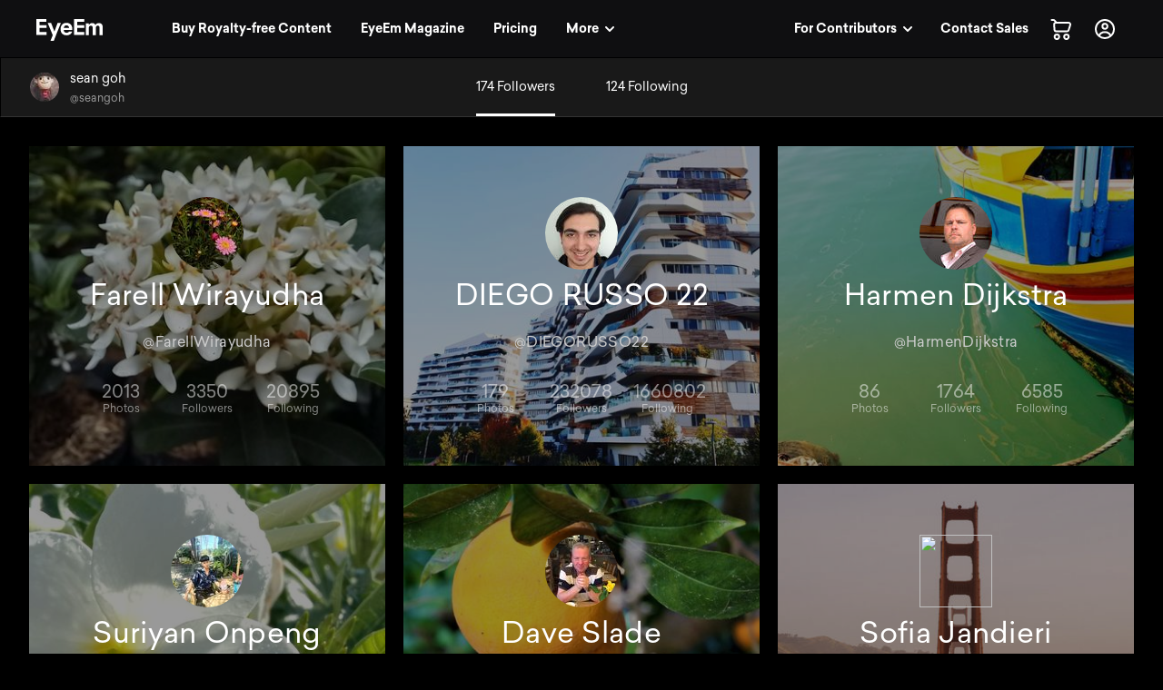

--- FILE ---
content_type: text/html; charset=utf-8
request_url: https://www.eyeem.com/u/seangoh/followers
body_size: 16921
content:
<!doctype html>
    <html lang="en">
      <head>
        <title data-rh="true">Followers of seangoh | EyeEm Photographer</title>
        <meta charset="utf-8">
        <meta http-equiv="Content-Type" content="text/html; charset=UTF-8">
        <meta http-equiv="X-UA-Compatible" content="IE=Edge"/>
        <meta name="viewport" content="width=device-width, initial-scale=1.0, maximum-scale=1.0, user-scalable=no" />
        <meta name="google" value="notranslate" />
        <link rel="icon" href="/favicon.ico" />
        <meta data-rh="true" name="twitter:title" content="EyeEm"/><meta data-rh="true" property="al:android:package" content="com.baseapp.eyeem"/><meta data-rh="true" property="al:android:app_name" content="EyeEm"/><meta data-rh="true" property="al:ios:app_store_id" content="445638931"/><meta data-rh="true" property="al:ios:app_name" content="EyeEm"/><meta data-rh="true" property="og:site_name" content="EyeEm"/><meta data-rh="true" property="og:url" content="https://www.eyeem.com/u/seangoh/followers"/><meta data-rh="true" property="og:ttl" content="2419200"/><meta data-rh="true" property="fb:app_id" content="138146182878222"/><meta data-rh="true" property="twitter:site" content="@eyeem"/><meta data-rh="true" property="twitter:app:name:iphone" content="EyeEm"/><meta data-rh="true" property="twitter:app:id:iphone" content="445638931"/><meta data-rh="true" property="twitter:app:name:ipad" content="EyeEm"/><meta data-rh="true" property="twitter:app:id:ipad" content="445638931"/><meta data-rh="true" property="twitter:app:name:googleplay" content="EyeEm"/><meta data-rh="true" property="twitter:app:id:googleplay" content="com.baseapp.eyeem"/><meta data-rh="true" property="msapplication-TileColor" content="#111111"/><meta data-rh="true" property="msapplication-TileImage" content="/node-static/img/appBanner/android@2x.png"/><meta data-rh="true" name="google-site-verification" content="mNC3Covva-oRPz5lcPsuoGPDZEFqdNrHq4X5qPo3Jio"/><meta data-rh="true" property="og:title" content="Followers of seangoh | EyeEm Photographer"/><meta data-rh="true" property="twitter:title" content="Followers of seangoh | EyeEm Photographer"/><meta data-rh="true" name="description" content="Discover the followers of seangoh on EyeEm."/><meta data-rh="true" name="robots" content="noindex, follow"/><meta data-rh="true" property="og:description" content="Discover the followers of seangoh on EyeEm."/><meta data-rh="true" property="og:image" content="https://cdn.eyeem.com/thumb/85ada25ca309c0c320f0866dd308c826f1db7e2b-1445866899/sq/200"/><meta data-rh="true" property="twitter:image" content="https://cdn.eyeem.com/thumb/85ada25ca309c0c320f0866dd308c826f1db7e2b-1445866899/sq/200"/><meta data-rh="true" property="og:type" content="profile"/><meta data-rh="true" property="twitter:card" content="gallery"/><meta data-rh="true" property="og:title" content="sean goh"/><meta data-rh="true" property="profile:first_name" content="sean goh"/><meta data-rh="true" property="profile:username" content="seangoh"/><meta data-rh="true" property="eyeemapp:Photos" content="149"/><meta data-rh="true" property="eyeemapp:Followers" content="174"/><meta data-rh="true" property="eyeemapp:Friends" content="124"/><meta data-rh="true" property="twitter:app:url:iphone" content="eyeem://open/u/seangoh"/><meta data-rh="true" property="twitter:app:url:ipad" content="eyeem://open/u/seangoh"/><meta data-rh="true" property="twitter:app:url:googleplay" content="https://www.eyeem.com/u/seangoh"/><meta data-rh="true" property="al:android:url" content="eyeem://open/u/seangoh"/><meta data-rh="true" property="al:ios:url" content="eyeem://open/u/seangoh"/><link data-rh="true" rel="preload" href="/node-static/fonts/sailec/SailecBold.woff" as="font" type="font/woff" crossOrigin=""/><link data-rh="true" rel="preload" href="/node-static/fonts/sailec/SailecRegular.woff" as="font" type="font/woff" crossOrigin=""/><link data-rh="true" rel="canonical" href="https://www.eyeem.com/u/seangoh/followers"/>
        <link rel="stylesheet" type="text/css" href="/node-static/css/client.79f6b3de8115e0d2e6e6.css" />

  
          <link type="text/css" href="/node-static/css/adyen.css" rel="preload" as="style" />

          <link rel="stylesheet" type="text/css" href="/node-static/css/adyen.css" />

        
  
        <style data-styled="ejZfYb gLJyZp bqIrWs dfOpYy eDCunu" data-styled-version="4.4.1">
/* sc-component-id: sc-global-915803901 */
@font-face{font-family:'Sailec Regular';src:url('/node-static/fonts/sailec/SailecRegular.eot?#iefix');src:url('/node-static/fonts/sailec/SailecRegular.eot?#iefix') format('eot'),url('/node-static/fonts/sailec/SailecRegular.woff') format('woff'),url('/node-static/fonts/sailec/SailecRegular.ttf') format('truetype'),url('/node-static/fonts/sailec/SailecRegular.svg#48d599a6-92b5-4d43-a4ac-8959f6971853') format('svg');} @font-face{font-family:'Sailec Bold';src:url('/node-static/fonts/sailec/SailecBold.eot?#iefix');src:url('/node-static/fonts/sailec/SailecBold.eot?#iefix') format('eot'),url('/node-static/fonts/sailec/SailecBold.woff') format('woff'),url('/node-static/fonts/sailec/SailecBold.ttf') format('truetype'),url('/node-static/fonts/sailec/SailecBold.svg#25e09910-ffc3-4fc4-b0d1-db9a95dface8') format('svg');} @font-face{font-family:'Sailec Light';src:url('/node-static/fonts/sailec/sailec-light.eot?#iefix');src:url('/node-static/fonts/sailec/sailec-light.eot?#iefix') format('eot'),url('/node-static/fonts/sailec/sailec-light.woff') format('woff'),url('/node-static/fonts/sailec/sailec-light.ttf') format('truetype'),url('/node-static/fonts/sailec/sailec-light.svg#48d599a6-92b5-4d43-a4ac-8959f6971853') format('svg');} html{line-height:1.15;-webkit-text-size-adjust:100%;} body{margin:0;} h1{font-size:2em;margin:0.67em 0;} hr{box-sizing:content-box;height:0;overflow:visible;} pre{font-family:monospace,monospace;font-size:1em;} a{background-color:transparent;} abbr[title]{border-bottom:none;-webkit-text-decoration:underline;text-decoration:underline;-webkit-text-decoration:underline dotted;text-decoration:underline dotted;} b,strong{font-weight:bolder;} code,kbd,samp{font-family:monospace,monospace;font-size:1em;} small{font-size:80%;} sub,sup{font-size:75%;line-height:0;position:relative;vertical-align:baseline;} sub{bottom:-0.25em;} sup{top:-0.5em;} img{border-style:none;} button,input,optgroup,select,textarea{font-family:inherit;font-size:100%;line-height:1.15;margin:0;} button,input{overflow:visible;} button,select{text-transform:none;} button,[type="button"],[type="reset"],[type="submit"]{-webkit-appearance:button;} button::-moz-focus-inner,[type="button"]::-moz-focus-inner,[type="reset"]::-moz-focus-inner,[type="submit"]::-moz-focus-inner{border-style:none;padding:0;} button:-moz-focusring,[type="button"]:-moz-focusring,[type="reset"]:-moz-focusring,[type="submit"]:-moz-focusring{outline:1px dotted ButtonText;} fieldset{padding:0.35em 0.75em 0.625em;} legend{box-sizing:border-box;color:inherit;display:table;max-width:100%;padding:0;white-space:normal;} progress{vertical-align:baseline;} textarea{overflow:auto;} [type="checkbox"],[type="radio"]{box-sizing:border-box;padding:0;} [type="number"]::-webkit-inner-spin-button,[type="number"]::-webkit-outer-spin-button{height:auto;} [type="search"]{-webkit-appearance:textfield;outline-offset:-2px;} [type="search"]::-webkit-search-decoration{-webkit-appearance:none;} ::-webkit-file-upload-button{-webkit-appearance:button;font:inherit;} details{display:block;} summary{display:list-item;} template{display:none;} [hidden]{display:none;} body{font-family:'Sailec Regular',sans-serif;} *,*:before,*:after{box-sizing:border-box;-webkit-text-decoration:none;text-decoration:none;} *:focus{outline:none;} *{-webkit-tap-highlight-color:transparent;} html{-ms-overflow-style:-ms-autohiding-scrollbar;} body{min-width:320px;-webkit-overflow-scrolling:touch;} html:not([data-wf-domain]) body,#stage nav{-webkit-font-smoothing:antialiased;-moz-osx-font-smoothing:grayscale;} img:-moz-loading{visibility:hidden;} input:-webkit-autofill{-webkit-box-shadow:none;} ul{margin:0;padding:0;list-style-type:none;} .transition_dropdown-enter{-webkit-animation:jKmAUp 0.5s;animation:jKmAUp 0.5s;-webkit-animation-fill-mode:both;animation-fill-mode:both;} .transition_dropdown-exit{opacity:1;-webkit-transition:opacity 0.1s ease,-webkit-transform 0.15s ease;-webkit-transition:opacity 0.1s ease,transform 0.15s ease;transition:opacity 0.1s ease,transform 0.15s ease;-webkit-transform:translateY(0);-ms-transform:translateY(0);transform:translateY(0);} .transition_dropdown-exit.transition_dropdown-exit-active{opacity:0;-webkit-transform:translateY(-44px);-ms-transform:translateY(-44px);transform:translateY(-44px);} .transition_slideUp-enter{opacity:0;-webkit-transform:translateY(100%);-ms-transform:translateY(100%);transform:translateY(100%);} .transition_slideUp-enter.transition_slideUp-enter-active{opacity:1;-webkit-transform:translateY(0%);-ms-transform:translateY(0%);transform:translateY(0%);-webkit-transition:-webkit-transform 200ms ease-in-out,opacity 200ms ease-in-out;-webkit-transition:transform 200ms ease-in-out,opacity 200ms ease-in-out;transition:transform 200ms ease-in-out,opacity 200ms ease-in-out;} .transition_slideUp-exit{opacity:1;-webkit-transform:translateY(0%);-ms-transform:translateY(0%);transform:translateY(0%);} .transition_slideUp-exit.transition_slideUp-exit-active{-webkit-transition:-webkit-transform 200ms ease-in-out,opacity 200ms ease-in-out;-webkit-transition:transform 200ms ease-in-out,opacity 200ms ease-in-out;transition:transform 200ms ease-in-out,opacity 200ms ease-in-out;-webkit-transform:translateY(100%);-ms-transform:translateY(100%);transform:translateY(100%);opacity:0;} #nav-stage{height:0;} #nav-stage nav{position:fixed;top:0;right:0;} @media (min-width:853px){body.closure-banner-shown #nav-stage{height:calc(65px + 56px);}body.closure-banner-shown #nav-stage nav{top:65px;}body.closure-banner-shown .closure-banner{position:fixed;z-index:1001;margin-bottom:0;}} @media (max-width:852px){body.closure-banner-shown #nav-stage{height:auto;}body.closure-banner-shown #nav-stage nav{position:relative;top:0;}body.closure-banner-shown .closure-banner{position:relative;z-index:12;}}
/* sc-component-id: sc-cSHVUG */
.ejZfYb{-webkit-flex:1 1 auto;-ms-flex:1 1 auto;flex:1 1 auto;width:calc( 100% - 64px );}
/* sc-component-id: sc-eHgmQL */
.dfOpYy{pointer-events:auto;fill:#ffffff;}
/* sc-component-id: sc-fBuWsC */
.bqIrWs{display:-webkit-box;display:-webkit-flex;display:-ms-flexbox;display:flex;margin-top:2px;}
/* sc-component-id: sc-dVhcbM */
.gLJyZp{position:-webkit-sticky;position:sticky;display:-webkit-box;display:-webkit-flex;display:-ms-flexbox;display:flex;-webkit-box-pack:justify;-webkit-justify-content:space-between;-ms-flex-pack:justify;justify-content:space-between;top:0;z-index:11;margin-bottom:0;height:64px;background-color:#111111;display:-webkit-box;display:-webkit-flex;display:-ms-flexbox;display:flex;height:64px;-webkit-box-pack:justify;-webkit-justify-content:space-between;-ms-flex-pack:justify;justify-content:space-between;left:0;margin-bottom:0;position:-webkit-sticky;position:sticky;top:0;-webkit-transition:background-color 0.2s ease-in,left 0.2s ease-in;transition:background-color 0.2s ease-in,left 0.2s ease-in;z-index:11;} @media (min-width:641px){.gLJyZp{left:0;position:fixed;top:0;right:0;}}</style><style data-styled="jKmAUp" data-styled-version="4.4.1">
/* sc-component-id: sc-keyframes-jKmAUp */
@-webkit-keyframes jKmAUp{0%{opacity:0;-webkit-transform:translateY(-45px);-ms-transform:translateY(-45px);transform:translateY(-45px);}25%{opacity:1;-webkit-transform:translateY(3px);-ms-transform:translateY(3px);transform:translateY(3px);}80%{-webkit-transform:translateY(0);-ms-transform:translateY(0);transform:translateY(0);}} @keyframes jKmAUp{0%{opacity:0;-webkit-transform:translateY(-45px);-ms-transform:translateY(-45px);transform:translateY(-45px);}25%{opacity:1;-webkit-transform:translateY(3px);-ms-transform:translateY(3px);transform:translateY(3px);}80%{-webkit-transform:translateY(0);-ms-transform:translateY(0);transform:translateY(0);}}</style>
        
        <script type="text/javascript">
          window.dataLayer = [];
        </script>
      </head>

       <body class="u u-seangoh seangoh-followers">
        <noscript><iframe src="//www.googletagmanager.com/ns.html?id=GTM-KD7F4V" height="0" width="0" style="display:none;visibility:hidden"></iframe></noscript>
    <script>(function(w,d,s,l,i){w[l]=w[l]||[];w[l].push({'gtm.start':
    new Date().getTime(),event:'gtm.js'});var f=d.getElementsByTagName(s)[0],
    j=d.createElement(s),dl=l!='dataLayer'?'&l='+l:'';j.async=true;j.src=
    '//www.googletagmanager.com/gtm.js?id='+i+dl;f.parentNode.insertBefore(j,f);
    })(window,document,'script','dataLayer','GTM-KD7F4V');</script><noscript><iframe src="//www.googletagmanager.com/ns.html?id=GTM-K8F7SRP9" height="0" width="0" style="display:none;visibility:hidden"></iframe></noscript>
    <script>(function(w,d,s,l,i){w[l]=w[l]||[];w[l].push({'gtm.start':
    new Date().getTime(),event:'gtm.js'});var f=d.getElementsByTagName(s)[0],
    j=d.createElement(s),dl=l!='dataLayer'?'&l='+l:'';j.async=true;j.src=
    '//www.googletagmanager.com/gtm.js?id='+i+dl;f.parentNode.insertBefore(j,f);
    })(window,document,'script','dataLayer','GTM-K8F7SRP9');</script>
        <div id="stage">
<style data-styled="ejZfYb gLJyZp bqIrWs dfOpYy eDCunu" data-styled-version="4.4.1" data-styled-streamed="true">
/* sc-component-id: sc-global-915803901 */
@font-face{font-family:'Sailec Regular';src:url('/node-static/fonts/sailec/SailecRegular.eot?#iefix');src:url('/node-static/fonts/sailec/SailecRegular.eot?#iefix') format('eot'),url('/node-static/fonts/sailec/SailecRegular.woff') format('woff'),url('/node-static/fonts/sailec/SailecRegular.ttf') format('truetype'),url('/node-static/fonts/sailec/SailecRegular.svg#48d599a6-92b5-4d43-a4ac-8959f6971853') format('svg');} @font-face{font-family:'Sailec Bold';src:url('/node-static/fonts/sailec/SailecBold.eot?#iefix');src:url('/node-static/fonts/sailec/SailecBold.eot?#iefix') format('eot'),url('/node-static/fonts/sailec/SailecBold.woff') format('woff'),url('/node-static/fonts/sailec/SailecBold.ttf') format('truetype'),url('/node-static/fonts/sailec/SailecBold.svg#25e09910-ffc3-4fc4-b0d1-db9a95dface8') format('svg');} @font-face{font-family:'Sailec Light';src:url('/node-static/fonts/sailec/sailec-light.eot?#iefix');src:url('/node-static/fonts/sailec/sailec-light.eot?#iefix') format('eot'),url('/node-static/fonts/sailec/sailec-light.woff') format('woff'),url('/node-static/fonts/sailec/sailec-light.ttf') format('truetype'),url('/node-static/fonts/sailec/sailec-light.svg#48d599a6-92b5-4d43-a4ac-8959f6971853') format('svg');} html{line-height:1.15;-webkit-text-size-adjust:100%;} body{margin:0;} h1{font-size:2em;margin:0.67em 0;} hr{box-sizing:content-box;height:0;overflow:visible;} pre{font-family:monospace,monospace;font-size:1em;} a{background-color:transparent;} abbr[title]{border-bottom:none;-webkit-text-decoration:underline;text-decoration:underline;-webkit-text-decoration:underline dotted;text-decoration:underline dotted;} b,strong{font-weight:bolder;} code,kbd,samp{font-family:monospace,monospace;font-size:1em;} small{font-size:80%;} sub,sup{font-size:75%;line-height:0;position:relative;vertical-align:baseline;} sub{bottom:-0.25em;} sup{top:-0.5em;} img{border-style:none;} button,input,optgroup,select,textarea{font-family:inherit;font-size:100%;line-height:1.15;margin:0;} button,input{overflow:visible;} button,select{text-transform:none;} button,[type="button"],[type="reset"],[type="submit"]{-webkit-appearance:button;} button::-moz-focus-inner,[type="button"]::-moz-focus-inner,[type="reset"]::-moz-focus-inner,[type="submit"]::-moz-focus-inner{border-style:none;padding:0;} button:-moz-focusring,[type="button"]:-moz-focusring,[type="reset"]:-moz-focusring,[type="submit"]:-moz-focusring{outline:1px dotted ButtonText;} fieldset{padding:0.35em 0.75em 0.625em;} legend{box-sizing:border-box;color:inherit;display:table;max-width:100%;padding:0;white-space:normal;} progress{vertical-align:baseline;} textarea{overflow:auto;} [type="checkbox"],[type="radio"]{box-sizing:border-box;padding:0;} [type="number"]::-webkit-inner-spin-button,[type="number"]::-webkit-outer-spin-button{height:auto;} [type="search"]{-webkit-appearance:textfield;outline-offset:-2px;} [type="search"]::-webkit-search-decoration{-webkit-appearance:none;} ::-webkit-file-upload-button{-webkit-appearance:button;font:inherit;} details{display:block;} summary{display:list-item;} template{display:none;} [hidden]{display:none;} body{font-family:'Sailec Regular',sans-serif;} *,*:before,*:after{box-sizing:border-box;-webkit-text-decoration:none;text-decoration:none;} *:focus{outline:none;} *{-webkit-tap-highlight-color:transparent;} html{-ms-overflow-style:-ms-autohiding-scrollbar;} body{min-width:320px;-webkit-overflow-scrolling:touch;} html:not([data-wf-domain]) body,#stage nav{-webkit-font-smoothing:antialiased;-moz-osx-font-smoothing:grayscale;} img:-moz-loading{visibility:hidden;} input:-webkit-autofill{-webkit-box-shadow:none;} ul{margin:0;padding:0;list-style-type:none;} .transition_dropdown-enter{-webkit-animation:jKmAUp 0.5s;animation:jKmAUp 0.5s;-webkit-animation-fill-mode:both;animation-fill-mode:both;} .transition_dropdown-exit{opacity:1;-webkit-transition:opacity 0.1s ease,-webkit-transform 0.15s ease;-webkit-transition:opacity 0.1s ease,transform 0.15s ease;transition:opacity 0.1s ease,transform 0.15s ease;-webkit-transform:translateY(0);-ms-transform:translateY(0);transform:translateY(0);} .transition_dropdown-exit.transition_dropdown-exit-active{opacity:0;-webkit-transform:translateY(-44px);-ms-transform:translateY(-44px);transform:translateY(-44px);} .transition_slideUp-enter{opacity:0;-webkit-transform:translateY(100%);-ms-transform:translateY(100%);transform:translateY(100%);} .transition_slideUp-enter.transition_slideUp-enter-active{opacity:1;-webkit-transform:translateY(0%);-ms-transform:translateY(0%);transform:translateY(0%);-webkit-transition:-webkit-transform 200ms ease-in-out,opacity 200ms ease-in-out;-webkit-transition:transform 200ms ease-in-out,opacity 200ms ease-in-out;transition:transform 200ms ease-in-out,opacity 200ms ease-in-out;} .transition_slideUp-exit{opacity:1;-webkit-transform:translateY(0%);-ms-transform:translateY(0%);transform:translateY(0%);} .transition_slideUp-exit.transition_slideUp-exit-active{-webkit-transition:-webkit-transform 200ms ease-in-out,opacity 200ms ease-in-out;-webkit-transition:transform 200ms ease-in-out,opacity 200ms ease-in-out;transition:transform 200ms ease-in-out,opacity 200ms ease-in-out;-webkit-transform:translateY(100%);-ms-transform:translateY(100%);transform:translateY(100%);opacity:0;} #nav-stage{height:0;} #nav-stage nav{position:fixed;top:0;right:0;} @media (min-width:853px){body.closure-banner-shown #nav-stage{height:calc(65px + 56px);}body.closure-banner-shown #nav-stage nav{top:65px;}body.closure-banner-shown .closure-banner{position:fixed;z-index:1001;margin-bottom:0;}} @media (max-width:852px){body.closure-banner-shown #nav-stage{height:auto;}body.closure-banner-shown #nav-stage nav{position:relative;top:0;}body.closure-banner-shown .closure-banner{position:relative;z-index:12;}}
/* sc-component-id: sc-cSHVUG */
.ejZfYb{-webkit-flex:1 1 auto;-ms-flex:1 1 auto;flex:1 1 auto;width:calc( 100% - 64px );}
/* sc-component-id: sc-eHgmQL */
.dfOpYy{pointer-events:auto;fill:#ffffff;}
/* sc-component-id: sc-fBuWsC */
.bqIrWs{display:-webkit-box;display:-webkit-flex;display:-ms-flexbox;display:flex;margin-top:2px;}
/* sc-component-id: sc-dVhcbM */
.gLJyZp{position:-webkit-sticky;position:sticky;display:-webkit-box;display:-webkit-flex;display:-ms-flexbox;display:flex;-webkit-box-pack:justify;-webkit-justify-content:space-between;-ms-flex-pack:justify;justify-content:space-between;top:0;z-index:11;margin-bottom:0;height:64px;background-color:#111111;display:-webkit-box;display:-webkit-flex;display:-ms-flexbox;display:flex;height:64px;-webkit-box-pack:justify;-webkit-justify-content:space-between;-ms-flex-pack:justify;justify-content:space-between;left:0;margin-bottom:0;position:-webkit-sticky;position:sticky;top:0;-webkit-transition:background-color 0.2s ease-in,left 0.2s ease-in;transition:background-color 0.2s ease-in,left 0.2s ease-in;z-index:11;} @media (min-width:641px){.gLJyZp{left:0;position:fixed;top:0;right:0;}}</style><style data-styled="jKmAUp" data-styled-version="4.4.1" data-styled-streamed="true">
/* sc-component-id: sc-keyframes-jKmAUp */
@-webkit-keyframes jKmAUp{0%{opacity:0;-webkit-transform:translateY(-45px);-ms-transform:translateY(-45px);transform:translateY(-45px);}25%{opacity:1;-webkit-transform:translateY(3px);-ms-transform:translateY(3px);transform:translateY(3px);}80%{-webkit-transform:translateY(0);-ms-transform:translateY(0);transform:translateY(0);}} @keyframes jKmAUp{0%{opacity:0;-webkit-transform:translateY(-45px);-ms-transform:translateY(-45px);transform:translateY(-45px);}25%{opacity:1;-webkit-transform:translateY(3px);-ms-transform:translateY(3px);transform:translateY(3px);}80%{-webkit-transform:translateY(0);-ms-transform:translateY(0);transform:translateY(0);}}</style><div class="reactRoot"><div><style data-emotion="css 13udsys">.css-13udsys{height:100%;}</style><style data-emotion="css oltb8n">.css-oltb8n{-webkit-box-pack:stretch;-ms-flex-pack:stretch;-webkit-justify-content:stretch;justify-content:stretch;-webkit-flex-direction:row;-ms-flex-direction:row;flex-direction:row;height:100%;}</style><style data-emotion="css 1gl51ee">.css-1gl51ee{box-sizing:border-box;margin:0;min-width:0;display:-webkit-box;display:-webkit-flex;display:-ms-flexbox;display:flex;-webkit-box-pack:stretch;-ms-flex-pack:stretch;-webkit-justify-content:stretch;justify-content:stretch;-webkit-flex-direction:row;-ms-flex-direction:row;flex-direction:row;height:100%;}</style><div class="e121ggd60 css-1gl51ee"><div class="sc-cSHVUG ejZfYb css-13wylk3 eqclr3s0"><style data-emotion="css-global k7zd1o"></style><style data-emotion="css dw3vlk">.css-dw3vlk{background-color:#0F0F11!important;padding-left:20px;padding-right:20px;width:100%;}.css-dw3vlk:after{position:absolute;content:'';height:1px;width:100%;-webkit-transition:background-color 0.2s ease;transition:background-color 0.2s ease;background-color:black;bottom:0;left:0;}@media (min-width: 641px){.css-dw3vlk{padding-left:32px;padding-right:32px;}}@media (min-width: 1025px){.css-dw3vlk{padding-left:40px;padding-right:40px;}}</style><nav class="sc-dVhcbM gLJyZp css-dw3vlk eldzdcy2"><style data-emotion="css 1iff5yk">.css-1iff5yk{-webkit-align-items:center;-webkit-box-align:center;-ms-flex-align:center;align-items:center;-webkit-box-pack:justify;-webkit-justify-content:space-between;justify-content:space-between;width:100%;}</style><style data-emotion="css 1q0t0ec">.css-1q0t0ec{box-sizing:border-box;margin:0;min-width:0;display:-webkit-box;display:-webkit-flex;display:-ms-flexbox;display:flex;-webkit-align-items:center;-webkit-box-align:center;-ms-flex-align:center;align-items:center;-webkit-box-pack:justify;-webkit-justify-content:space-between;justify-content:space-between;width:100%;}</style><div class="css-1q0t0ec"><style data-emotion="css s5xdrg">.css-s5xdrg{display:-webkit-box;display:-webkit-flex;display:-ms-flexbox;display:flex;-webkit-align-items:center;-webkit-box-align:center;-ms-flex-align:center;align-items:center;}</style><ul class="css-s5xdrg eldzdcy0"><li><style data-emotion="css 1fseii7">.css-1fseii7{margin-right:4px;}@media screen and (min-width: 641px){.css-1fseii7{margin-right:4px;}}@media screen and (min-width: 769px){.css-1fseii7{margin-right:4px;}}@media screen and (min-width: 1025px){.css-1fseii7{margin-right:64px;}}</style><div class="css-1fseii7 eqclr3s0"><a href="/" class="sc-fBuWsC bqIrWs"><svg class="sc-eHgmQL dfOpYy" width="73" height="24" viewBox="0 0 73 24" data-test-id="TEST_EYEEMLOGO"><path d="M23.402 4.21l-3.51 9.54-3.666-9.54h-3.764l5.595 13.49-2.523 6.3h3.674l2.555-6.612L27 4.208h-3.598zM3.528 3.07h7.51V0H0v17.403h11.153v-3.07H3.528v-4.55h7.625V6.824H3.528V3.07zm34.887 3.627c-.59-.87-1.334-1.51-2.237-1.913-.903-.404-1.918-.606-3.044-.606-1.897 0-3.44.598-4.63 1.793-1.188 1.197-1.783 2.916-1.783 5.157 0 2.39.66 4.118 1.977 5.18 1.317 1.06 2.836 1.59 4.56 1.59 2.086 0 3.71-.64 4.87-1.898.744-.792 1.163-1.555 1.254-2.35h-3.455c-.202.454-.433.687-.696.9-.484.397-1.11.6-1.88.6-.728 0-1.35-.157-1.866-.482-.85-.522-1.302-1.474-1.354-2.725h9.428c.016-1.137-.02-1.974-.112-2.57-.158-1.013-.502-1.906-1.03-2.676 0 0 .528.77 0 0zm-8.202 2.97c.123-.795.424-1.488.902-1.98.478-.494 1.15-.73 2.02-.73.8 0 1.467.217 2.007.682.54.464.84 1.118.903 2.028h-5.832zm42.667-2.13c-.126-.658-.372-1.212-.736-1.663-.45-.554-.954-.942-1.508-1.164-.554-.22-1.116-.332-1.686-.332-.855 0-1.63.178-2.327.534-.657.356-1.208.914-1.65 1.674-.255-.633-.627-1.152-1.117-1.555-.61-.434-1.41-.652-2.4-.652-1.044 0-1.904.253-2.56.76-.374.285-.743.764-1.198 1.436v-1.91h-3.3V17.63h3.414V9.814c0-.704.114-1.234.297-1.59.33-.625.99-.938 1.957-.938.832 0 1.412.313 1.697.938.158.348.26.906.26 1.673v7.733h3.413V9.897c0-.577.072-1.072.254-1.483.358-.776.994-1.163 1.928-1.163.807 0 1.37.3 1.67.903.16.316.246.72.246 1.21v8.267h3.442L73 9.46c0-.838-.04-1.49-.12-1.924 0 0 .08.435 0 0zM45.066 3.07h7.625V0H41.54v17.403h11.267v-3.07h-7.74v-4.55h7.74V6.824h-7.74V3.07z"></path></svg></a></div></li><style data-emotion="css 1fwa19o">.css-1fwa19o{display:none;}@media (min-width: 1025px){.css-1fwa19o{display:block;}}</style><li class="css-1fwa19o edrdl312"><style data-emotion="css 15o2jz1">.css-15o2jz1{margin-right:8px;}</style><div class="css-15o2jz1 eqclr3s0"><style data-emotion="css 5yde8d">.css-5yde8d{display:block;-webkit-flex:auto;-ms-flex:auto;flex:auto;padding:8px 12px;border-radius:10px;line-height:1!important;-webkit-transition:background-color 0.2s ease-in-out;transition:background-color 0.2s ease-in-out;}.css-5yde8d:hover{background-color:rgba(61, 61, 73, 0.72);opacity:1;}</style><a href="/" class="css-5yde8d eldzdcy3"><style data-emotion="css 80n75k">.css-80n75k{line-height:24px;white-space:nowrap;}</style><style data-emotion="css 10uy2bl">.css-10uy2bl{font-family:"Sailec Bold",sans-serif;color:#FFF;margin:0;font-size:14px;line-height:1.5;line-height:24px;white-space:nowrap;}</style><style data-emotion="css 1nhr3xp">.css-1nhr3xp{font-family:"Sailec Bold",sans-serif;color:#FFF;margin:0;font-size:14px;line-height:1.5;line-height:24px;white-space:nowrap;}</style><span class="eldzdcy4 css-1nhr3xp eulhdfc0">Buy Royalty-free Content</span></a></div></li><li class="css-1fwa19o edrdl312"><div class="css-15o2jz1 eqclr3s0"><a href="/magazine" class="css-5yde8d eldzdcy3"><style data-emotion="css bjn8wh">.css-bjn8wh{position:relative;}</style><style data-emotion="css 8zzm0r">.css-8zzm0r{position:relative;}</style><style data-emotion="css j27r24">.css-j27r24{position:relative;}</style><div class="edrdl313 css-j27r24 eqclr3s0"><span class="eldzdcy4 css-1nhr3xp eulhdfc0">EyeEm Magazine</span></div></a></div></li><li class="css-1fwa19o edrdl312"><div class="css-15o2jz1 eqclr3s0"><a href="/market/pricing" class="css-5yde8d eldzdcy3"><span class="eldzdcy4 css-1nhr3xp eulhdfc0">Pricing</span></a></div></li><li class="css-1fwa19o edrdl312"><div class="css-13wylk3 eqclr3s0"><style data-emotion="css-global 1b3gq4c">:root{--reach-menu-button:1;}[data-reach-menu]{display:block;position:absolute;}[data-reach-menu-list],[data-reach-menu-items]{display:block;white-space:nowrap;outline:none;}[data-reach-menu-item]{border-radius:10px;display:block;white-space:normal;cursor:pointer;display:block;color:inherit;font:inherit;-webkit-text-decoration:initial;text-decoration:initial;}[data-selected]{box-shadow:0 0 0 2px #00839E;}[data-reach-menu-item]:hover{box-shadow:none;}[data-reach-menu-popover]{min-width:240px;}[data-reach-menu-popover][hidden]{display:none;}</style><style data-emotion="css 1kadn9s">.css-1kadn9s{padding-top:0;padding-bottom:0;padding-left:0;padding-right:0;}</style><style data-emotion="css ihfzu0">.css-ihfzu0{width:100%;padding-top:0;padding-bottom:0;padding-left:0;padding-right:0;}.css-ihfzu0:focus{outline:'none',box-shadow:0 0 0 2px #00839E;}.css-ihfzu0:focus:active,.css-ihfzu0:focus:hover{outline:none;}.css-ihfzu0:active{-webkit-transform:none;-moz-transform:none;-ms-transform:none;transform:none;}</style><style data-emotion="css 1ie70ss">.css-1ie70ss{border:none;border-radius:10px;font-family:"Sailec Bold",sans-serif;font-size:14px;line-height:24px;padding:8px 12px;outline:none;cursor:pointer;-webkit-transition:all 150ms ease-in,-webkit-transform 80ms ease-in;transition:all 150ms ease-in,transform 80ms ease-in;color:#FFF;background-color:rgba(61, 61, 73, 0);width:100%;padding-top:0;padding-bottom:0;padding-left:0;padding-right:0;}.css-1ie70ss::-moz-focus-inner{border:0;}.css-1ie70ss:active{-webkit-transform:scale(.96);-moz-transform:scale(.96);-ms-transform:scale(.96);transform:scale(.96);box-shadow:none;}.css-1ie70ss:disabled{opacity:0.5;cursor:auto;pointer-events:none;}.css-1ie70ss:focus{outline:none;box-shadow:0 0 0 2px #00839E;}.css-1ie70ss:focus{outline:'none',box-shadow:0 0 0 2px #00839E;}.css-1ie70ss:focus:active,.css-1ie70ss:focus:hover{outline:none;}.css-1ie70ss:active{-webkit-transform:none;-moz-transform:none;-ms-transform:none;transform:none;}</style><button class="e1q29okj2 css-1ie70ss" type="button" aria-controls="menu" aria-haspopup="true" data-reach-menu-button=""><style data-emotion="css imn7e0">.css-imn7e0{font-weight:400;padding:8px 12px;border-radius:10px;-webkit-transition:background-color 0.2s ease-in-out;transition:background-color 0.2s ease-in-out;}.css-imn7e0:hover{background-color:rgba(61, 61, 73, 0.72);}</style><style data-emotion="css 8703x3">.css-8703x3{-webkit-align-items:center;-webkit-box-align:center;-ms-flex-align:center;align-items:center;-webkit-box-pack:justify;-webkit-justify-content:space-between;justify-content:space-between;font-weight:400;padding:8px 12px;border-radius:10px;-webkit-transition:background-color 0.2s ease-in-out;transition:background-color 0.2s ease-in-out;}.css-8703x3:hover{background-color:rgba(61, 61, 73, 0.72);}</style><style data-emotion="css 80sfwr">.css-80sfwr{box-sizing:border-box;margin:0;min-width:0;display:-webkit-box;display:-webkit-flex;display:-ms-flexbox;display:flex;-webkit-align-items:center;-webkit-box-align:center;-ms-flex-align:center;align-items:center;-webkit-box-pack:justify;-webkit-justify-content:space-between;justify-content:space-between;font-weight:400;padding:8px 12px;border-radius:10px;-webkit-transition:background-color 0.2s ease-in-out;transition:background-color 0.2s ease-in-out;}.css-80sfwr:hover{background-color:rgba(61, 61, 73, 0.72);}</style><div class="edrdl316 css-80sfwr"><span class="eldzdcy4 css-1nhr3xp eulhdfc0">More</span><style data-emotion="css 18a0jkw">.css-18a0jkw{margin-left:4px;}</style><div class="css-18a0jkw eqclr3s0"><style data-emotion="css 8oysku">.css-8oysku{display:block;}</style><style data-emotion="css 1ipwvr6">.css-1ipwvr6{-webkit-transition:-webkit-transform 0.1s ease;transition:transform 0.1s ease;-webkit-transform:rotate(0deg);-moz-transform:rotate(0deg);-ms-transform:rotate(0deg);transform:rotate(0deg);display:block;}</style><svg width="16" height="16" viewBox="0 0 16 16" rotate="down" class="css-1ipwvr6 evptm7z0"><path d="M3.293 5.281a.999.999 0 011.414 0L8 8.574l3.293-3.293a1 1 0 111.414 1.414l-4 4a1 1 0 01-1.414 0l-4-4a1 1 0 010-1.414z" fill="#FFF"></path></svg></div></div></button><div data-reach-menu="" data-reach-menu-popover="" hidden=""><style data-emotion="css 10g7hpy">.css-10g7hpy{color:#FFF;border-radius:10px;z-index:101;position:relative;padding:8px;margin-top:8px;background-color:#141417;max-width:264px;min-width:100%;}</style><div role="menu" tabindex="-1" class="css-10g7hpy ehow39g1" data-reach-menu-items="" id="menu"><a role="menuitem" tabindex="-1" href="/story" data-reach-menu-link="" data-reach-menu-item="" data-selected="" data-valuetext=""><style data-emotion="css brq6kf">.css-brq6kf{border-radius:10px;}.css-brq6kf:hover{background-color:rgba(61, 61, 73, 0.56);background-color:rgba(61, 61, 73, 0.72);}</style><style data-emotion="css nh2kcn">.css-nh2kcn{border-radius:10px;}.css-nh2kcn:hover{background-color:rgba(61, 61, 73, 0.56);background-color:rgba(61, 61, 73, 0.72);}</style><style data-emotion="css mw662h">.css-mw662h{padding-left:12px;padding-right:12px;padding-top:8px;padding-bottom:8px;border-radius:10px;}.css-mw662h:hover{background-color:rgba(61, 61, 73, 0.56);background-color:rgba(61, 61, 73, 0.72);}</style><div class="e1qyqgl40 css-mw662h eqclr3s0"><style data-emotion="css 13xhtad">.css-13xhtad{-webkit-align-items:center;-webkit-box-align:center;-ms-flex-align:center;align-items:center;}</style><style data-emotion="css ykwscm">.css-ykwscm{box-sizing:border-box;margin:0;min-width:0;display:-webkit-box;display:-webkit-flex;display:-ms-flexbox;display:flex;-webkit-align-items:center;-webkit-box-align:center;-ms-flex-align:center;align-items:center;}</style><div class="css-ykwscm"><style data-emotion="css h8wft4">.css-h8wft4{padding-right:12px;}</style><div class="css-h8wft4 eqclr3s0"><svg width="16" height="16" viewBox="0 0 16 16" class="css-8oysku"><path d="M15 15H1V1h14zM4 5v6a2 2 0 002 2h5a1 1 0 000-2H6V9h4a1 1 0 000-2H6V5h5a1 1 0 000-2H6a2 2 0 00-2 2z" fill="#FFF"></path></svg></div><div class="css-13wylk3 eqclr3s0"><style data-emotion="css 1h9h7sf">.css-1h9h7sf{font-family:"Sailec Bold",sans-serif;color:#FFF;margin:0;font-size:14px;line-height:1.5;}</style><style data-emotion="css 14e54oy">.css-14e54oy{font-family:"Sailec Bold",sans-serif;color:#FFF;margin:0;font-size:14px;line-height:1.5;}</style><span class="css-14e54oy eulhdfc0">Our Story</span></div></div></div></a><a role="menuitem" tabindex="-1" href="/tos" data-reach-menu-link="" data-reach-menu-item="" data-selected="" data-valuetext=""><div class="e1qyqgl40 css-mw662h eqclr3s0"><div class="css-ykwscm"><div class="css-h8wft4 eqclr3s0"><svg width="16" height="16" viewBox="0 0 16 16" class="css-8oysku"><path d="M3.358 5c.042-.504.14-1.153.36-1.816.243-.73.654-1.53 1.36-2.153C5.803.391 6.772 0 8 0c1.228 0 2.197.391 2.922 1.031.706.623 1.117 1.423 1.36 2.153.221.663.319 1.312.36 1.816.75 0 1.358.608 1.358 1.357V13a2 2 0 01-2 2H4a2 2 0 01-2-2V6.358C2 5.608 2.608 5 3.358 5zm7.276 0a5.712 5.712 0 00-.25-1.184c-.173-.52-.428-.97-.785-1.285C9.262 2.234 8.772 2 8 2s-1.261.234-1.599.531c-.357.315-.612.765-.786 1.285-.135.406-.21.822-.248 1.184z" fill="#FFF"></path></svg></div><div class="css-13wylk3 eqclr3s0"><span class="css-14e54oy eulhdfc0">Terms &amp; Privacy</span></div></div></div></a><a role="menuitem" tabindex="-1" href="https://eyeem.zendesk.com/hc/en-us" data-reach-menu-link="" data-reach-menu-item="" data-selected="" data-valuetext=""><div class="e1qyqgl40 css-mw662h eqclr3s0"><div class="css-ykwscm"><div class="css-h8wft4 eqclr3s0"><svg width="16" height="16" viewBox="0 0 16 16" class="css-8oysku"><path d="M4.114 1.143C5.174.401 6.476 0 8 0s2.825.4 3.886 1.143c1.056.739 1.816 1.774 2.333 2.956.357.816.602 1.708.752 2.64a2.994 2.994 0 01.022 4.503C14.88 13.24 13.383 15 11.333 15h-1.6a2 2 0 110-2h1.6c.56 0 1.14-.37 1.446-1H12V6h.77a8.03 8.03 0 00-.383-1.099c-.402-.918-.952-1.632-1.647-2.119C10.05 2.299 9.16 2 8 2c-1.16 0-2.05.3-2.74.782-.695.487-1.245 1.201-1.647 2.119-.15.341-.277.709-.383 1.099H4v6H3a3 3 0 01-1.97-5.262c.15-.931.395-1.823.752-2.639.517-1.182 1.277-2.217 2.333-2.956z" fill="#FFF"></path></svg></div><div class="css-13wylk3 eqclr3s0"><span class="css-14e54oy eulhdfc0">FAQ &amp; Help</span></div></div></div></a><a role="menuitem" tabindex="-1" href="/jobs" data-reach-menu-link="" data-reach-menu-item="" data-selected="" data-valuetext=""><div class="e1qyqgl40 css-mw662h eqclr3s0"><div class="css-ykwscm"><div class="css-h8wft4 eqclr3s0"><svg width="16" height="16" viewBox="0 0 16 16" class="css-8oysku"><path d="M.047 6.43c.343 2.935 4.922 6.375 6.973 7.779.6.41 1.37.427 1.983.036 2.061-1.316 6.61-4.565 6.95-7.814.442-4.212-2.269-5.97-5.302-5.055-.631.19-1.271.709-1.764 1.193-.476.468-1.297.468-1.773 0-.493-.484-1.133-1.002-1.764-1.193C2.317.461-.394 2.64.047 6.431z" fill="#FFF"></path></svg></div><div class="css-13wylk3 eqclr3s0"><span class="css-14e54oy eulhdfc0">Work With Us</span></div></div></div></a><a role="menuitem" tabindex="-1" href="/contact" data-reach-menu-link="" data-reach-menu-item="" data-selected="" data-valuetext=""><div class="e1qyqgl40 css-mw662h eqclr3s0"><div class="css-ykwscm"><div class="css-h8wft4 eqclr3s0"><svg width="16" height="16" viewBox="0 0 16 16" class="css-8oysku"><path d="M1 4.814l4.879 4.879a3 3 0 004.242 0L15 4.814V12a2 2 0 01-2 2H3a2 2 0 01-2-2zM1.014 2h13.972L9.414 7.572a2 2 0 01-2.828 0z" fill="#FFF"></path></svg></div><div class="css-13wylk3 eqclr3s0"><span class="css-14e54oy eulhdfc0">Contact Us</span></div></div></div></a></div></div></div></li></ul><ul class="css-s5xdrg eldzdcy0"><li class="css-1fwa19o edrdl312"><style data-emotion="css 4xdfuc">.css-4xdfuc{margin-right:4px;}</style><div class="css-4xdfuc eqclr3s0"><style data-emotion="css-global 1b3gq4c">:root{--reach-menu-button:1;}[data-reach-menu]{display:block;position:absolute;}[data-reach-menu-list],[data-reach-menu-items]{display:block;white-space:nowrap;outline:none;}[data-reach-menu-item]{border-radius:10px;display:block;white-space:normal;cursor:pointer;display:block;color:inherit;font:inherit;-webkit-text-decoration:initial;text-decoration:initial;}[data-selected]{box-shadow:0 0 0 2px #00839E;}[data-reach-menu-item]:hover{box-shadow:none;}[data-reach-menu-popover]{min-width:240px;}[data-reach-menu-popover][hidden]{display:none;}</style><button class="e1q29okj2 css-1ie70ss" type="button" aria-controls="menu" aria-haspopup="true" data-reach-menu-button=""><div class="edrdl316 css-80sfwr"><span class="eldzdcy4 css-1nhr3xp eulhdfc0">For Contributors</span><div class="css-18a0jkw eqclr3s0"><svg width="16" height="16" viewBox="0 0 16 16" rotate="down" class="css-1ipwvr6 evptm7z0"><path d="M3.293 5.281a.999.999 0 011.414 0L8 8.574l3.293-3.293a1 1 0 111.414 1.414l-4 4a1 1 0 01-1.414 0l-4-4a1 1 0 010-1.414z" fill="#FFF"></path></svg></div></div></button><div data-reach-menu="" data-reach-menu-popover="" hidden=""><div role="menu" tabindex="-1" class="css-10g7hpy ehow39g1" data-reach-menu-items="" id="menu"><a role="menuitem" tabindex="-1" href="/sell-your-work" data-reach-menu-link="" data-reach-menu-item="" data-selected="" data-valuetext=""><div class="e1qyqgl40 css-mw662h eqclr3s0"><div class="css-ykwscm"><div class="css-h8wft4 eqclr3s0"><svg width="16" height="16" viewBox="0 0 16 16" class="css-8oysku"><path d="M0 8a8 8 0 1116 0A8 8 0 010 8zm7.59-5.003a.593.593 0 00-.59.589c0 .243-.152.456-.364.574-.855.476-1.384 1.341-1.384 2.233 0 1.098.724 1.726 1.288 2.045.284.16.57.27.788.347.148.051.234.079.294.098.055.017.088.027.126.043.094.039.203.07.263.087l.055.016.188.055c.163.05.32.109.454.18.136.073.21.14.247.188.025.032.046.07.046.155 0 .204-.067.327-.151.405-.089.082-.294.202-.724.202-.26 0-.563-.028-.81-.118-.269-.098-.6-.235-.866-.13l-.45.177c-.513.202-.778.808-.387 1.198.308.308.673.508 1.014.633a.549.549 0 01.373.503v.01c0 .283.23.511.511.511h.993A.496.496 0 009 12.502c0-.228.158-.423.371-.505a2.62 2.62 0 00.837-.518c.543-.502.793-1.182.793-1.872 0-1.149-.76-1.79-1.35-2.107a4.61 4.61 0 00-.806-.326 9.174 9.174 0 00-.236-.07l-.037-.01-.071-.022a4.13 4.13 0 00-.264-.093l-.047-.015-.204-.068a2.86 2.86 0 01-.462-.199c-.268-.152-.272-.241-.272-.304 0-.152.196-.575.804-.608l.047.001c.078.002.151.007.22.016.549.067 1.212.245 1.678-.052.465-.297.612-.936.18-1.28a2.974 2.974 0 00-.804-.455A.56.56 0 019 3.503a.506.506 0 00-.505-.506z" fill="#FFF"></path></svg></div><div class="css-13wylk3 eqclr3s0"><span class="css-14e54oy eulhdfc0">Sell Your Work</span></div></div></div></a><a role="menuitem" tabindex="-1" href="/creators" data-reach-menu-link="" data-reach-menu-item="" data-selected="" data-valuetext=""><div class="e1qyqgl40 css-mw662h eqclr3s0"><div class="css-ykwscm"><div class="css-h8wft4 eqclr3s0"><svg width="16" height="16" viewBox="0 0 16 16" class="css-8oysku"><path d="M5.5 4.5a2.5 2.5 0 115 0 2.5 2.5 0 01-5 0zM1 8.5a1.5 1.5 0 113.001.001A1.5 1.5 0 011 8.5zm14 0a1.5 1.5 0 11-3.001-.001A1.5 1.5 0 0115 8.5zM2.5 12l.062.001c.774.02 1.824-.3 2.218-.967C5.508 9.8 6.68 9 8 9c1.32 0 2.492.8 3.22 2.034.394.666 1.444.986 2.218.966h.062c1.38 0 2.5 1.199 2.501 2.679a.321.321 0 01-.321.321H.321A.321.321 0 010 14.679C0 13.2 1.12 12 2.5 12z" fill="#FFF"></path></svg></div><div class="css-13wylk3 eqclr3s0"><span class="css-14e54oy eulhdfc0">Join the Community</span></div></div></div></a><a role="menuitem" tabindex="-1" href="/awards" data-reach-menu-link="" data-reach-menu-item="" data-selected="" data-valuetext=""><div class="e1qyqgl40 css-mw662h eqclr3s0"><div class="css-ykwscm"><div class="css-h8wft4 eqclr3s0"><svg width="16" height="16" viewBox="0 0 16 16" class="css-8oysku"><path d="M3.463 10.331a6.972 6.972 0 004.308 1.665l-.773 2.852c-.285 1.049-1.802.955-1.955-.121l-.292-2.062-1.47.967c-.958.63-2.051-.584-1.323-1.47l1.505-1.832zm9.074-.001l1.726 2.045c.756.895-.378 2.136-1.338 1.464l-1.675-1.174.006 2.037c.003 1.125-1.564 1.399-1.942.34l-1.085-3.046a6.971 6.971 0 004.308-1.666zM13 5a5 5 0 11-10.001-.001A5 5 0 0113 5z" fill="#FFF"></path></svg></div><div class="css-13wylk3 eqclr3s0"><span class="css-14e54oy eulhdfc0">EyeEm Awards</span></div></div></div></a><a role="menuitem" tabindex="-1" href="/missions/photographers" data-reach-menu-link="" data-reach-menu-item="" data-selected="" data-valuetext=""><div class="e1qyqgl40 css-mw662h eqclr3s0"><div class="css-ykwscm"><div class="css-h8wft4 eqclr3s0"><svg width="16" height="16" viewBox="0 0 16 16" class="css-8oysku"><path d="M12.89 1.1a1.003 1.003 0 00-.995-1.1h-7.79a1.003 1.003 0 00-.995 1.1l.492 4.92A4.422 4.422 0 007 9.886V13H4a1 1 0 000 2h8a1 1 0 000-2H9V9.886a4.422 4.422 0 003.398-3.866zM2 4a1 1 0 00-2 0v2.08a1 1 0 002 0zm13-1a1 1 0 00-1 1v2.08a1 1 0 002 0V4a1 1 0 00-1-1z" fill="#FFF"></path></svg></div><div class="css-13wylk3 eqclr3s0"><span class="css-14e54oy eulhdfc0">Missions</span></div></div></div></a></div></div></div></li><li class="css-1fwa19o edrdl312"><div data-themeui-nested-provider="true" class="css-1u8qly9"><div class="css-4xdfuc eqclr3s0"><a href="/market/pricing#form" class="css-5yde8d eldzdcy3"><span class="eldzdcy4 css-1nhr3xp eulhdfc0">Contact Sales</span></a></div></div></li><li><style data-emotion="css fntz4b">.css-fntz4b{margin-right:8px;}@media screen and (min-width: 641px){.css-fntz4b{margin-right:4px;}}@media screen and (min-width: 769px){.css-fntz4b{margin-right:8px;}}</style><div class="css-fntz4b eqclr3s0"><div class="e1j3qbvq0 css-j27r24 eqclr3s0"><a title="Cart" href="/market/cart" data-test-id="TEST_NAVBAR_CART"><style data-emotion="css joki67">.css-joki67{border-radius:10px;}.css-joki67:hover{background-color:rgba(61, 61, 73, 0.72);}</style><style data-emotion="css tvtydy">.css-tvtydy{-webkit-box-pack:center;-ms-flex-pack:center;-webkit-justify-content:center;justify-content:center;border-radius:10px;}.css-tvtydy:hover{background-color:rgba(61, 61, 73, 0.72);}</style><style data-emotion="css 1libbc2">.css-1libbc2{box-sizing:border-box;margin:0;min-width:0;padding:8px;display:-webkit-box;display:-webkit-flex;display:-ms-flexbox;display:flex;-webkit-box-pack:center;-ms-flex-pack:center;-webkit-justify-content:center;justify-content:center;border-radius:10px;}.css-1libbc2:hover{background-color:rgba(61, 61, 73, 0.72);}</style><div class="e1x0369t0 css-1libbc2"><svg width="24" height="24" viewBox="0 0 24 24" class="css-8oysku"><path d="M9.699 20.428a2.5 2.5 0 11-4.997.144 2.5 2.5 0 014.997-.144zm10.462-7.326l1.736-5.5A2 2 0 0019.989 5H6.137a2 2 0 00-1.994 2.16l.44 5.5a2 2 0 001.994 1.84h11.677a2 2 0 001.907-1.398zm.038 7.326a2.5 2.5 0 11-4.997.144 2.5 2.5 0 014.997-.144zM1.5 2h1.763a2 2 0 011.537.72L6.7 5" fill="transparent" stroke-width="2" stroke="#FFF" stroke-linecap="round" stroke-linejoin="round"></path></svg></div><div data-themeui-nested-provider="true" class="css-1u8qly9"><style data-emotion="css 1d93j1h">.css-1d93j1h{font-size:12px;line-height:20px;opacity:0;-webkit-transition:opacity 0.2s ease-in-out;transition:opacity 0.2s ease-in-out;position:absolute;top:0;right:0;display:block;width:20px;height:20px;border-radius:50%;text-align:center;background:#0091B0;color:#FFF;}</style><span data-test-id="TEST_CART_COUNT" class="css-1d93j1h ea60m6m2">0</span></div></a><div></div></div></div></li><li><div class="css-4xdfuc eqclr3s0"><style data-emotion="css-global 1b3gq4c">:root{--reach-menu-button:1;}[data-reach-menu]{display:block;position:absolute;}[data-reach-menu-list],[data-reach-menu-items]{display:block;white-space:nowrap;outline:none;}[data-reach-menu-item]{border-radius:10px;display:block;white-space:normal;cursor:pointer;display:block;color:inherit;font:inherit;-webkit-text-decoration:initial;text-decoration:initial;}[data-selected]{box-shadow:0 0 0 2px #00839E;}[data-reach-menu-item]:hover{box-shadow:none;}[data-reach-menu-popover]{min-width:240px;}[data-reach-menu-popover][hidden]{display:none;}</style><button class="e1q29okj2 css-1ie70ss" type="button" aria-controls="menu" aria-haspopup="true" data-reach-menu-button=""><style data-emotion="css 1gs65yu">.css-1gs65yu{border-radius:10px;-webkit-transition:background-color 0.2s ease-in-out;transition:background-color 0.2s ease-in-out;}.css-1gs65yu:hover{background-color:rgba(61, 61, 73, 0.72);opacity:1;}</style><style data-emotion="css 1u9hwjf">.css-1u9hwjf{border-radius:10px;-webkit-transition:background-color 0.2s ease-in-out;transition:background-color 0.2s ease-in-out;}.css-1u9hwjf:hover{background-color:rgba(61, 61, 73, 0.72);opacity:1;}</style><style data-emotion="css 1xzepk2">.css-1xzepk2{box-sizing:border-box;margin:0;min-width:0;padding:8px;display:-webkit-box;display:-webkit-flex;display:-ms-flexbox;display:flex;border-radius:10px;-webkit-transition:background-color 0.2s ease-in-out;transition:background-color 0.2s ease-in-out;}.css-1xzepk2:hover{background-color:rgba(61, 61, 73, 0.72);opacity:1;}</style><div class="edrdl315 css-1xzepk2"><svg width="24" height="24" viewBox="0 0 24 24" class="css-8oysku"><path d="M5.464 19.569C3.175 17.592 2 15.024 2 12 2 6.477 6.477 2 12 2s10 4.477 10 10c0 3.024-1.175 5.592-3.464 7.569m-13.072 0C7.355 21.202 9.501 22 12 22c2.499 0 4.645-.798 6.536-2.431m-13.072 0C6.707 16.793 8.96 15.333 12 15.333c3.042 0 5.293 1.46 6.536 4.236M12 11.722a2.779 2.779 0 10.106-5.556A2.779 2.779 0 0012 11.722z" fill="transparent" stroke-width="2" stroke="#FFF" stroke-miterlimit="10"></path></svg></div></button><span></span></div></li><style data-emotion="css 1647pqc">.css-1647pqc{display:block;}@media (min-width: 1025px){.css-1647pqc{display:none;}}</style><li class="css-1647pqc edrdl311"><style data-emotion="css 8uu318">.css-8uu318{background-color:transparent;height:100%;outline:none;border:0;margin:0;padding:0;cursor:pointer;}</style><button class="css-8uu318 ec4ekn30"><style data-emotion="css ttzh6k">.css-ttzh6k{-webkit-box-pack:center;-ms-flex-pack:center;-webkit-justify-content:center;justify-content:center;border-radius:10px;-webkit-transition:background-color 0.2s ease-in-out;transition:background-color 0.2s ease-in-out;}.css-ttzh6k:hover{background-color:rgba(61, 61, 73, 0.72);opacity:1;}</style><style data-emotion="css 5sljra">.css-5sljra{box-sizing:border-box;margin:0;min-width:0;padding:8px;display:-webkit-box;display:-webkit-flex;display:-ms-flexbox;display:flex;-webkit-box-pack:center;-ms-flex-pack:center;-webkit-justify-content:center;justify-content:center;border-radius:10px;-webkit-transition:background-color 0.2s ease-in-out;transition:background-color 0.2s ease-in-out;}.css-5sljra:hover{background-color:rgba(61, 61, 73, 0.72);opacity:1;}</style><div class="edrdl315 css-5sljra"><svg width="24" height="24" viewBox="0 0 24 24" class="css-8oysku"><path d="M4 5h16M4 12h16M4 19h16" fill="transparent" stroke-width="2" stroke="#FFF" stroke-linecap="round" stroke-linejoin="round"></path></svg></div></button></li></ul></div></nav><div><div></div><div></div></div><style data-emotion="css-global k7zd1o"></style><style data-emotion="css hgcs8a">.css-hgcs8a{position:fixed;z-index:15;bottom:0;margin-left:8px;margin-right:8px;margin-bottom:8px;}</style><div data-test-id="TEST_NOTIFICATION_BAR" class="css-hgcs8a e1dxedd31"><div></div></div><main class="content"><div><span class="css-0 e1ygm8kh0"></span><style data-emotion="css 15zkcvq">.css-15zkcvq{position:-webkit-sticky;position:sticky;top:64px;}</style><div class="subnav text-centered subnav-night subnav-fixed css-15zkcvq e1ygm8kh2"><div class="lp_maxWidth"><div class="subnav_sideInfo subnav_sideInfo-left header_subnavInfo subnav_sideInfo-dontHide"><a href="/u/seangoh" class="g_media"><span class="sc-bdVaJa eDCunu"><img itemProp="contentUrl" src="https://cdn.eyeem.com/thumb/85ada25ca309c0c320f0866dd308c826f1db7e2b-1445866899/sq/32" class="photo photo-round header_subnavInfo_thumb g_media-left" width="32" height="32" loading="lazy"/></span><div class="g_media-body"><p class="typo_pStatic typo-noMargin typo-color-white header_subnavInfo_text">sean goh</p><p class="typo_pMin typo-noMargin typo-color-grey3 header_subnavInfo_text">@<!-- -->seangoh</p></div></a></div><p class="g_link subnav_item typo_cap g_link-white subnav_item-largerMargin g_link-active subnav_item-active">174<!-- --> Followers</p><a class="g_link subnav_item typo_cap g_link-white subnav_item-largerMargin subnav_item-last" href="/u/seangoh/following">124<!-- --> Following</a><style data-emotion="css fgprh6">.css-fgprh6{box-sizing:border-box;margin:0;min-width:0;display:-webkit-box;display:-webkit-flex;display:-ms-flexbox;display:flex;}</style><div class="subnav_sideInfo subnav_sideInfo-right header_subnavButton subnav_sideInfo-dontHide css-fgprh6"><div class="css-13wylk3 eqclr3s0"></div></div></div><style data-emotion="css 186jw71">.css-186jw71{position:absolute;right:0;top:12px;}</style><style data-emotion="css aqc0kz">.css-aqc0kz{position:absolute;right:0;top:12px;}</style><style data-emotion="css nue5jq">.css-nue5jq{margin-right:32px;position:absolute;right:0;top:12px;}</style><div class="e1ygm8kh1 css-nue5jq eqclr3s0"></div></div><div class="grid-topMargin userGrid"><div class="row"><div class="small-4 columns"><div class="photo userBadge text-centered css-13wylk3 eqclr3s0" style="background-image:url(&quot;https://cdn.eyeem.com/thumb/61824156df2a9e95ba72d9b436a063fcb773661d-1725944591414/sq/400&quot;);background-position:center center;background-repeat:no-repeat;will-change:background-image"><div class="userBadge_content" data-test-id="TEST_USERPHOTO_CONTAINER"><div class="userBadge_content_thumb"><a href="/u/farellwirayudha" class="sc-bdVaJa eDCunu"><img itemProp="contentUrl" src="https://cdn.eyeem.com/thumb/2c6a0493105c1c00a89b4ed4e1e58abb2b38e935-1726071346816/sq/80" class="photo photo-round" width="80" height="80" loading="lazy"/></a></div><a class="typo_headline3 userBadge_content_headline g_link g_link-white" href="/u/farellwirayudha">Farell Wirayudha</a><a class="typo_p typo-inlineBlock g_link g_link-onDark" href="/u/farellwirayudha">@<!-- -->FarellWirayudha</a><ul class="row userBadge_content_counterList"><li class="small-4 columns"><span class="userBadge_content_counterList_count">2013</span><span class="userBadge_content_counterList_label">Photos</span></li><li class="small-4 columns"><span class="userBadge_content_counterList_count">3350</span><span class="userBadge_content_counterList_label">Followers</span></li><li class="small-4 columns"><span class="userBadge_content_counterList_count">20895</span><span class="userBadge_content_counterList_label">Following</span></li></ul></div></div><div class="photo userBadge text-centered css-13wylk3 eqclr3s0" style="background-image:url(&quot;https://cdn.eyeem.com/thumb/fa3de3ade633ee29f47694e98bab496260d0f502-1595044766050/sq/400&quot;);background-position:center center;background-repeat:no-repeat;will-change:background-image"><div class="userBadge_content" data-test-id="TEST_USERPHOTO_CONTAINER"><div class="userBadge_content_thumb"><a href="/u/suriyanonpeng" class="sc-bdVaJa eDCunu"><img itemProp="contentUrl" src="https://cdn.eyeem.com/thumb/27e8bbe1d57874210576bcceba5013ff0a3ccaf2-1648449977223/sq/80" class="photo photo-round" width="80" height="80" loading="lazy"/></a></div><a class="typo_headline3 userBadge_content_headline g_link g_link-white" href="/u/suriyanonpeng">Suriyan Onpeng</a><a class="typo_p typo-inlineBlock g_link g_link-onDark" href="/u/suriyanonpeng">@<!-- -->SuriyanOnpeng</a><ul class="row userBadge_content_counterList"><li class="small-4 columns"><span class="userBadge_content_counterList_count">94</span><span class="userBadge_content_counterList_label">Photos</span></li><li class="small-4 columns"><span class="userBadge_content_counterList_count">274</span><span class="userBadge_content_counterList_label">Followers</span></li><li class="small-4 columns"><span class="userBadge_content_counterList_count">2041</span><span class="userBadge_content_counterList_label">Following</span></li></ul></div></div><div class="photo userBadge text-centered css-13wylk3 eqclr3s0" style="background-image:url(&quot;https://cdn.eyeem.com/thumb/002930b70c851d4dfaf34dced75ad44271cd79ed-1732297404431/sq/400&quot;);background-position:center center;background-repeat:no-repeat;will-change:background-image"><div class="userBadge_content" data-test-id="TEST_USERPHOTO_CONTAINER"><div class="userBadge_content_thumb"><a href="/u/rahul32320477" class="sc-bdVaJa eDCunu"><img itemProp="contentUrl" src="https://cdn.eyeem.com/thumb/54c16ecf74c1e33fb6cab1ddbf774ba7537db24b-1732296200402/sq/80" class="photo photo-round" width="80" height="80" loading="lazy"/></a></div><a class="typo_headline3 userBadge_content_headline g_link g_link-white" href="/u/rahul32320477">ᖇᗩᕼᑌᒪ</a><a class="typo_p typo-inlineBlock g_link g_link-onDark" href="/u/rahul32320477">@<!-- -->RAHUL32320477</a><ul class="row userBadge_content_counterList"><li class="small-4 columns"><span class="userBadge_content_counterList_count">704</span><span class="userBadge_content_counterList_label">Photos</span></li><li class="small-4 columns"><span class="userBadge_content_counterList_count">13683</span><span class="userBadge_content_counterList_label">Followers</span></li><li class="small-4 columns"><span class="userBadge_content_counterList_count">56205</span><span class="userBadge_content_counterList_label">Following</span></li></ul></div></div><div class="photo userBadge text-centered css-13wylk3 eqclr3s0" style="background-image:url(&quot;https://cdn.eyeem.com/thumb/57fd1447ed4eac88eb35b3a27ec4d3cee366ce5d-1466144731572/sq/400&quot;);background-position:center center;background-repeat:no-repeat;will-change:background-image"><div class="userBadge_content" data-test-id="TEST_USERPHOTO_CONTAINER"><div class="userBadge_content_thumb"><a href="/u/u32082425" class="sc-bdVaJa eDCunu"><img itemProp="contentUrl" src="https://cdn.eyeem.com/thumb/ac79027e3092351417924d9058e7df6888ea7026-1611149490363/sq/80" class="photo photo-round" width="80" height="80" loading="lazy"/></a></div><a class="typo_headline3 userBadge_content_headline g_link g_link-white" href="/u/u32082425">Siriporn Smile</a><a class="typo_p typo-inlineBlock g_link g_link-onDark" href="/u/u32082425">@<!-- -->u32082425</a><ul class="row userBadge_content_counterList"><li class="small-4 columns"><span class="userBadge_content_counterList_count">80</span><span class="userBadge_content_counterList_label">Photos</span></li><li class="small-4 columns"><span class="userBadge_content_counterList_count">972</span><span class="userBadge_content_counterList_label">Followers</span></li><li class="small-4 columns"><span class="userBadge_content_counterList_count">2119</span><span class="userBadge_content_counterList_label">Following</span></li></ul></div></div><div class="photo userBadge text-centered css-13wylk3 eqclr3s0" style="background-image:url(&quot;https://cdn.eyeem.com/thumb/57fd1447ed4eac88eb35b3a27ec4d3cee366ce5d-1466144731572/sq/400&quot;);background-position:center center;background-repeat:no-repeat;will-change:background-image"><div class="userBadge_content" data-test-id="TEST_USERPHOTO_CONTAINER"><div class="userBadge_content_thumb"><a href="/u/wansbk86" class="sc-bdVaJa eDCunu"><img itemProp="contentUrl" src="https://graph.facebook.com/873570876427624/picture?type=square&amp;access_token=138146182878222%7Ce18ca079aadab2369cdd80154a6181c3&amp;width=80&amp;height=80" class="photo photo-round" width="80" height="80" loading="lazy"/></a></div><a class="typo_headline3 userBadge_content_headline g_link g_link-white" href="/u/wansbk86">irwans</a><a class="typo_p typo-inlineBlock g_link g_link-onDark" href="/u/wansbk86">@<!-- -->WansBK86</a><ul class="row userBadge_content_counterList"><li class="small-4 columns"><span class="userBadge_content_counterList_count">101</span><span class="userBadge_content_counterList_label">Photos</span></li><li class="small-4 columns"><span class="userBadge_content_counterList_count">985</span><span class="userBadge_content_counterList_label">Followers</span></li><li class="small-4 columns"><span class="userBadge_content_counterList_count">2983</span><span class="userBadge_content_counterList_label">Following</span></li></ul></div></div><div class="photo userBadge text-centered css-13wylk3 eqclr3s0" style="background-image:url(&quot;https://cdn.eyeem.com/thumb/f84516fabed40b0aade6f213fa429bb6b714d1a4-1644304535917/sq/400&quot;);background-position:center center;background-repeat:no-repeat;will-change:background-image"><div class="userBadge_content" data-test-id="TEST_USERPHOTO_CONTAINER"><div class="userBadge_content_thumb"><a href="/u/dwido" class="sc-bdVaJa eDCunu"><img itemProp="contentUrl" src="https://cdn.eyeem.com/thumb/f81a971e03e6ce2b8d46534cdb2352799a53e2b3-1604652405315/sq/80" class="photo photo-round" width="80" height="80" loading="lazy"/></a></div><a class="typo_headline3 userBadge_content_headline g_link g_link-white" href="/u/dwido">DWIDO</a><a class="typo_p typo-inlineBlock g_link g_link-onDark" href="/u/dwido">@<!-- -->DWIDO</a><ul class="row userBadge_content_counterList"><li class="small-4 columns"><span class="userBadge_content_counterList_count">3633</span><span class="userBadge_content_counterList_label">Photos</span></li><li class="small-4 columns"><span class="userBadge_content_counterList_count">5263</span><span class="userBadge_content_counterList_label">Followers</span></li><li class="small-4 columns"><span class="userBadge_content_counterList_count">18287</span><span class="userBadge_content_counterList_label">Following</span></li></ul></div></div><div class="photo userBadge text-centered css-13wylk3 eqclr3s0" style="background-image:url(&quot;https://cdn.eyeem.com/thumb/38bde9a48236e5132b69c31883b4c293efa044a5-1590338462370/sq/400&quot;);background-position:center center;background-repeat:no-repeat;will-change:background-image"><div class="userBadge_content" data-test-id="TEST_USERPHOTO_CONTAINER"><div class="userBadge_content_thumb"><a href="/u/david833" class="sc-bdVaJa eDCunu"><img itemProp="contentUrl" src="https://cdn.eyeem.com/thumb/1f5f37203bf9f6457cc0266cffbf9d3f07987292-1590384830429/sq/80" class="photo photo-round" width="80" height="80" loading="lazy"/></a></div><a class="typo_headline3 userBadge_content_headline g_link g_link-white" href="/u/david833">David B.</a><a class="typo_p typo-inlineBlock g_link g_link-onDark" href="/u/david833">@<!-- -->David833</a><ul class="row userBadge_content_counterList"><li class="small-4 columns"><span class="userBadge_content_counterList_count">3611</span><span class="userBadge_content_counterList_label">Photos</span></li><li class="small-4 columns"><span class="userBadge_content_counterList_count">2622</span><span class="userBadge_content_counterList_label">Followers</span></li><li class="small-4 columns"><span class="userBadge_content_counterList_count">6846</span><span class="userBadge_content_counterList_label">Following</span></li></ul></div></div></div><div class="small-4 columns"><div class="photo userBadge text-centered css-13wylk3 eqclr3s0" style="background-image:url(&quot;https://cdn.eyeem.com/thumb/149f82a2ad7f4740974b12320bb3a6b464e29680-1637453906327/sq/400&quot;);background-position:center center;background-repeat:no-repeat;will-change:background-image"><div class="userBadge_content" data-test-id="TEST_USERPHOTO_CONTAINER"><div class="userBadge_content_thumb"><a href="/u/diegorusso22" class="sc-bdVaJa eDCunu"><img itemProp="contentUrl" src="https://cdn.eyeem.com/thumb/80b105a54fbcf5f5c49b3ee1c6a4f2a132dbd524-1637453087191/sq/80" class="photo photo-round" width="80" height="80" loading="lazy"/></a></div><a class="typo_headline3 userBadge_content_headline g_link g_link-white" href="/u/diegorusso22">DIEGO RUSSO 22</a><a class="typo_p typo-inlineBlock g_link g_link-onDark" href="/u/diegorusso22">@<!-- -->DIEGORUSSO22</a><ul class="row userBadge_content_counterList"><li class="small-4 columns"><span class="userBadge_content_counterList_count">179</span><span class="userBadge_content_counterList_label">Photos</span></li><li class="small-4 columns"><span class="userBadge_content_counterList_count">232078</span><span class="userBadge_content_counterList_label">Followers</span></li><li class="small-4 columns"><span class="userBadge_content_counterList_count">1660802</span><span class="userBadge_content_counterList_label">Following</span></li></ul></div></div><div class="photo userBadge text-centered css-13wylk3 eqclr3s0" style="background-image:url(&quot;https://cdn.eyeem.com/thumb/a56fca8190a2e1d593d56b1879d5ad1a9f4d3d4d-1607349994941/sq/400&quot;);background-position:center center;background-repeat:no-repeat;will-change:background-image"><div class="userBadge_content" data-test-id="TEST_USERPHOTO_CONTAINER"><div class="userBadge_content_thumb"><a href="/u/daveslade1" class="sc-bdVaJa eDCunu"><img itemProp="contentUrl" src="https://cdn.eyeem.com/thumb/c2eabb70c27494d37c50d186c51eff4b2e209def-1687129778493/sq/80" class="photo photo-round" width="80" height="80" loading="lazy"/></a></div><a class="typo_headline3 userBadge_content_headline g_link g_link-white" href="/u/daveslade1">Dave Slade</a><a class="typo_p typo-inlineBlock g_link g_link-onDark" href="/u/daveslade1">@<!-- -->DaveSlade1</a><ul class="row userBadge_content_counterList"><li class="small-4 columns"><span class="userBadge_content_counterList_count">2248</span><span class="userBadge_content_counterList_label">Photos</span></li><li class="small-4 columns"><span class="userBadge_content_counterList_count">77428</span><span class="userBadge_content_counterList_label">Followers</span></li><li class="small-4 columns"><span class="userBadge_content_counterList_count">243086</span><span class="userBadge_content_counterList_label">Following</span></li></ul></div></div><div class="photo userBadge text-centered css-13wylk3 eqclr3s0" style="background-image:url(&quot;https://cdn.eyeem.com/thumb/3b659c2f78cd8b2bb1f09613f7aeca343034782f-1612587280977/sq/400&quot;);background-position:center center;background-repeat:no-repeat;will-change:background-image"><div class="userBadge_content" data-test-id="TEST_USERPHOTO_CONTAINER"><div class="userBadge_content_thumb"><a href="/u/somratana" class="sc-bdVaJa eDCunu"><img itemProp="contentUrl" src="https://cdn.eyeem.com/thumb/82e2bba9c3f3981679a03bf1cb8f3e72cd4b012c-1711458987670/sq/80" class="photo photo-round" width="80" height="80" loading="lazy"/></a></div><a class="typo_headline3 userBadge_content_headline g_link g_link-white" href="/u/somratana">Som Ratana</a><a class="typo_p typo-inlineBlock g_link g_link-onDark" href="/u/somratana">@<!-- -->SomRatana</a><ul class="row userBadge_content_counterList"><li class="small-4 columns"><span class="userBadge_content_counterList_count">2532</span><span class="userBadge_content_counterList_label">Photos</span></li><li class="small-4 columns"><span class="userBadge_content_counterList_count">19359</span><span class="userBadge_content_counterList_label">Followers</span></li><li class="small-4 columns"><span class="userBadge_content_counterList_count">90357</span><span class="userBadge_content_counterList_label">Following</span></li></ul></div></div><div class="photo userBadge text-centered css-13wylk3 eqclr3s0" style="background-image:url(&quot;https://cdn.eyeem.com/thumb/c765545afdd61c21070bdff8f478694f1666d3c9-1597387887135/sq/400&quot;);background-position:center center;background-repeat:no-repeat;will-change:background-image"><div class="userBadge_content" data-test-id="TEST_USERPHOTO_CONTAINER"><div class="userBadge_content_thumb"><a href="/u/cecchi_" class="sc-bdVaJa eDCunu"><img itemProp="contentUrl" src="https://cdn.eyeem.com/thumb/5d8f90cbdc9ecc947c1c045afe7676afa82511ad-1597388117288/sq/80" class="photo photo-round" width="80" height="80" loading="lazy"/></a></div><a class="typo_headline3 userBadge_content_headline g_link g_link-white" href="/u/cecchi_">Cecchi</a><a class="typo_p typo-inlineBlock g_link g_link-onDark" href="/u/cecchi_">@<!-- -->cecchi_</a><ul class="row userBadge_content_counterList"><li class="small-4 columns"><span class="userBadge_content_counterList_count">634</span><span class="userBadge_content_counterList_label">Photos</span></li><li class="small-4 columns"><span class="userBadge_content_counterList_count">192535</span><span class="userBadge_content_counterList_label">Followers</span></li><li class="small-4 columns"><span class="userBadge_content_counterList_count">475056</span><span class="userBadge_content_counterList_label">Following</span></li></ul></div></div><div class="photo userBadge text-centered css-13wylk3 eqclr3s0" style="background-image:url(&quot;https://cdn.eyeem.com/thumb/b9f010a0ef5dd4c52bbb818b8a5af82729d712a7-1579417908242/sq/400&quot;);background-position:center center;background-repeat:no-repeat;will-change:background-image"><div class="userBadge_content" data-test-id="TEST_USERPHOTO_CONTAINER"><div class="userBadge_content_thumb"><a href="/u/iurii_ilin" class="sc-bdVaJa eDCunu"><img itemProp="contentUrl" src="https://cdn.eyeem.com/thumb/6be60d3cd75edc68cd00bc737011b872d3bf90ba-1684899850504/sq/80" class="photo photo-round" width="80" height="80" loading="lazy"/></a></div><a class="typo_headline3 userBadge_content_headline g_link g_link-white" href="/u/iurii_ilin">Iurii</a><a class="typo_p typo-inlineBlock g_link g_link-onDark" href="/u/iurii_ilin">@<!-- -->iurii_ilin</a><ul class="row userBadge_content_counterList"><li class="small-4 columns"><span class="userBadge_content_counterList_count">77</span><span class="userBadge_content_counterList_label">Photos</span></li><li class="small-4 columns"><span class="userBadge_content_counterList_count">4233</span><span class="userBadge_content_counterList_label">Followers</span></li><li class="small-4 columns"><span class="userBadge_content_counterList_count">14557</span><span class="userBadge_content_counterList_label">Following</span></li></ul></div></div><div class="photo userBadge text-centered css-13wylk3 eqclr3s0" style="background-image:url(&quot;https://cdn.eyeem.com/thumb/4aa97c431a0bc9ddfc7665458043bd93f889ac56-1423240282/sq/400&quot;);background-position:center center;background-repeat:no-repeat;will-change:background-image"><div class="userBadge_content" data-test-id="TEST_USERPHOTO_CONTAINER"><div class="userBadge_content_thumb"><a href="/u/ardi_rr" class="sc-bdVaJa eDCunu"><img itemProp="contentUrl" src="https://cdn.eyeem.com/thumb/9218a6c374c9018f9c885cb96c1099881790deb1-1423239156/sq/80" class="photo photo-round" width="80" height="80" loading="lazy"/></a></div><a class="typo_headline3 userBadge_content_headline g_link g_link-white" href="/u/ardi_rr">Ardi</a><a class="typo_p typo-inlineBlock g_link g_link-onDark" href="/u/ardi_rr">@<!-- -->ardi_rr</a><ul class="row userBadge_content_counterList"><li class="small-4 columns"><span class="userBadge_content_counterList_count">59</span><span class="userBadge_content_counterList_label">Photos</span></li><li class="small-4 columns"><span class="userBadge_content_counterList_count">1601</span><span class="userBadge_content_counterList_label">Followers</span></li><li class="small-4 columns"><span class="userBadge_content_counterList_count">4889</span><span class="userBadge_content_counterList_label">Following</span></li></ul></div></div><div class="photo userBadge text-centered css-13wylk3 eqclr3s0" style="background-image:url(&quot;https://cdn.eyeem.com/thumb/a9cb5b9f2c6122b4e3b047793ee247d7decb8c8e-1600727722206/sq/400&quot;);background-position:center center;background-repeat:no-repeat;will-change:background-image"><div class="userBadge_content" data-test-id="TEST_USERPHOTO_CONTAINER"><div class="userBadge_content_thumb"><a href="/u/soerenbaptism" class="sc-bdVaJa eDCunu"><img itemProp="contentUrl" src="https://cdn.eyeem.com/thumb/e381a25dd330d634f3b4c45567fd4b3557b7e4b1-1600726444212/sq/80" class="photo photo-round" width="80" height="80" loading="lazy"/></a></div><a class="typo_headline3 userBadge_content_headline g_link g_link-white" href="/u/soerenbaptism">Soeren Baptism</a><a class="typo_p typo-inlineBlock g_link g_link-onDark" href="/u/soerenbaptism">@<!-- -->SoerenBaptism</a><ul class="row userBadge_content_counterList"><li class="small-4 columns"><span class="userBadge_content_counterList_count">21</span><span class="userBadge_content_counterList_label">Photos</span></li><li class="small-4 columns"><span class="userBadge_content_counterList_count">1440</span><span class="userBadge_content_counterList_label">Followers</span></li><li class="small-4 columns"><span class="userBadge_content_counterList_count">4275</span><span class="userBadge_content_counterList_label">Following</span></li></ul></div></div></div><div class="small-4 columns"><div class="photo userBadge text-centered css-13wylk3 eqclr3s0" style="background-image:url(&quot;https://cdn.eyeem.com/thumb/2d23c5f140967938fda115bc17af64e27368f208-1669694158045/sq/400&quot;);background-position:center center;background-repeat:no-repeat;will-change:background-image"><div class="userBadge_content" data-test-id="TEST_USERPHOTO_CONTAINER"><div class="userBadge_content_thumb"><a href="/u/harmendijkstra" class="sc-bdVaJa eDCunu"><img itemProp="contentUrl" src="https://cdn.eyeem.com/thumb/6ff7fe85af4eff7ae1767aa24ba8201d95d52aa3-1539203784685/sq/80" class="photo photo-round" width="80" height="80" loading="lazy"/></a></div><a class="typo_headline3 userBadge_content_headline g_link g_link-white" href="/u/harmendijkstra">Harmen Dijkstra</a><a class="typo_p typo-inlineBlock g_link g_link-onDark" href="/u/harmendijkstra">@<!-- -->HarmenDijkstra</a><ul class="row userBadge_content_counterList"><li class="small-4 columns"><span class="userBadge_content_counterList_count">86</span><span class="userBadge_content_counterList_label">Photos</span></li><li class="small-4 columns"><span class="userBadge_content_counterList_count">1764</span><span class="userBadge_content_counterList_label">Followers</span></li><li class="small-4 columns"><span class="userBadge_content_counterList_count">6585</span><span class="userBadge_content_counterList_label">Following</span></li></ul></div></div><div class="photo userBadge text-centered css-13wylk3 eqclr3s0" style="background-image:url(&quot;https://cdn.eyeem.com/thumb/d474ce3ef3849b1395ab40f1f00d6d1b40af991e-1462721424201/sq/400&quot;);background-position:center center;background-repeat:no-repeat;will-change:background-image"><div class="userBadge_content" data-test-id="TEST_USERPHOTO_CONTAINER"><div class="userBadge_content_thumb"><a href="/u/sofiajandieri" class="sc-bdVaJa eDCunu"><img itemProp="contentUrl" src="https://graph.facebook.com/5869444779797240/picture?type=square&amp;access_token=138146182878222%7Ce18ca079aadab2369cdd80154a6181c3&amp;width=80&amp;height=80" class="photo photo-round" width="80" height="80" loading="lazy"/></a></div><a class="typo_headline3 userBadge_content_headline g_link g_link-white" href="/u/sofiajandieri">Sofia Jandieri</a><a class="typo_p typo-inlineBlock g_link g_link-onDark" href="/u/sofiajandieri">@<!-- -->SofiaJandieri</a><ul class="row userBadge_content_counterList"><li class="small-4 columns"><span class="userBadge_content_counterList_count">22</span><span class="userBadge_content_counterList_label">Photos</span></li><li class="small-4 columns"><span class="userBadge_content_counterList_count">92</span><span class="userBadge_content_counterList_label">Followers</span></li><li class="small-4 columns"><span class="userBadge_content_counterList_count">255</span><span class="userBadge_content_counterList_label">Following</span></li></ul></div></div><div class="photo userBadge text-centered css-13wylk3 eqclr3s0" style="background-image:url(&quot;https://cdn.eyeem.com/thumb/ca6e08bcb89d6c87fd0ae22fbefb725109da3114-1577200135236/sq/400&quot;);background-position:center center;background-repeat:no-repeat;will-change:background-image"><div class="userBadge_content" data-test-id="TEST_USERPHOTO_CONTAINER"><div class="userBadge_content_thumb"><a href="/u/mavebobonilla" class="sc-bdVaJa eDCunu"><img itemProp="contentUrl" src="https://cdn.eyeem.com/thumb/d271722a07d4ff6b5f4a52e41a89a96c143034ab-1563065832017/sq/80" class="photo photo-round" width="80" height="80" loading="lazy"/></a></div><a class="typo_headline3 userBadge_content_headline g_link g_link-white" href="/u/mavebobonilla">Manuel Venegas Bonilla</a><a class="typo_p typo-inlineBlock g_link g_link-onDark" href="/u/mavebobonilla">@<!-- -->MaveboBonilla</a><ul class="row userBadge_content_counterList"><li class="small-4 columns"><span class="userBadge_content_counterList_count">4990</span><span class="userBadge_content_counterList_label">Photos</span></li><li class="small-4 columns"><span class="userBadge_content_counterList_count">27540</span><span class="userBadge_content_counterList_label">Followers</span></li><li class="small-4 columns"><span class="userBadge_content_counterList_count">96661</span><span class="userBadge_content_counterList_label">Following</span></li></ul></div></div><div class="photo userBadge text-centered css-13wylk3 eqclr3s0" style="background-image:url(&quot;https://cdn.eyeem.com/thumb/8eb2738edc9556ede1b5562558a68afbeff89941-1666273851360/sq/400&quot;);background-position:center center;background-repeat:no-repeat;will-change:background-image"><div class="userBadge_content" data-test-id="TEST_USERPHOTO_CONTAINER"><div class="userBadge_content_thumb"><a href="/u/salpho" class="sc-bdVaJa eDCunu"><img itemProp="contentUrl" src="https://cdn.eyeem.com/thumb/292ddef89d543afa7eef5649cd12c1861d71d59a-1666273600630/sq/80" class="photo photo-round" width="80" height="80" loading="lazy"/></a></div><a class="typo_headline3 userBadge_content_headline g_link g_link-white" href="/u/salpho">Tommaso Biagi</a><a class="typo_p typo-inlineBlock g_link g_link-onDark" href="/u/salpho">@<!-- -->Salpho</a><ul class="row userBadge_content_counterList"><li class="small-4 columns"><span class="userBadge_content_counterList_count">7</span><span class="userBadge_content_counterList_label">Photos</span></li><li class="small-4 columns"><span class="userBadge_content_counterList_count">807</span><span class="userBadge_content_counterList_label">Followers</span></li><li class="small-4 columns"><span class="userBadge_content_counterList_count">425</span><span class="userBadge_content_counterList_label">Following</span></li></ul></div></div><div class="photo userBadge text-centered css-13wylk3 eqclr3s0" style="background-image:url(&quot;https://cdn.eyeem.com/thumb/047d996c949e92e6cefaefcaa84b1620281558c7-1603953162028/sq/400&quot;);background-position:center center;background-repeat:no-repeat;will-change:background-image"><div class="userBadge_content" data-test-id="TEST_USERPHOTO_CONTAINER"><div class="userBadge_content_thumb"><a href="/u/kingtaz" class="sc-bdVaJa eDCunu"><img itemProp="contentUrl" src="https://cdn.eyeem.com/thumb/25b93d56b8d7c643fe992f5cf75a8ef6e200788a-1603953516850/sq/80" class="photo photo-round" width="80" height="80" loading="lazy"/></a></div><a class="typo_headline3 userBadge_content_headline g_link g_link-white" href="/u/kingtaz">KING TAZ</a><a class="typo_p typo-inlineBlock g_link g_link-onDark" href="/u/kingtaz">@<!-- -->KingTaz</a><ul class="row userBadge_content_counterList"><li class="small-4 columns"><span class="userBadge_content_counterList_count">26</span><span class="userBadge_content_counterList_label">Photos</span></li><li class="small-4 columns"><span class="userBadge_content_counterList_count">615</span><span class="userBadge_content_counterList_label">Followers</span></li><li class="small-4 columns"><span class="userBadge_content_counterList_count">1494</span><span class="userBadge_content_counterList_label">Following</span></li></ul></div></div><div class="photo userBadge text-centered css-13wylk3 eqclr3s0" style="background-image:url(&quot;https://cdn.eyeem.com/thumb/825be874efa9768a7255922a33ffb4adb05a9a2b-1695643417373/sq/400&quot;);background-position:center center;background-repeat:no-repeat;will-change:background-image"><div class="userBadge_content" data-test-id="TEST_USERPHOTO_CONTAINER"><div class="userBadge_content_thumb"><a href="/u/dhrone" class="sc-bdVaJa eDCunu"><img itemProp="contentUrl" src="https://cdn.eyeem.com/thumb/84430c8d05a1e82e2b0bc492050cbf9633c95b62-1726259359930/sq/80" class="photo photo-round" width="80" height="80" loading="lazy"/></a></div><a class="typo_headline3 userBadge_content_headline g_link g_link-white" href="/u/dhrone">Robert RMA Official</a><a class="typo_p typo-inlineBlock g_link g_link-onDark" href="/u/dhrone">@<!-- -->Dhrone</a><ul class="row userBadge_content_counterList"><li class="small-4 columns"><span class="userBadge_content_counterList_count">4364</span><span class="userBadge_content_counterList_label">Photos</span></li><li class="small-4 columns"><span class="userBadge_content_counterList_count">20416</span><span class="userBadge_content_counterList_label">Followers</span></li><li class="small-4 columns"><span class="userBadge_content_counterList_count">48326</span><span class="userBadge_content_counterList_label">Following</span></li></ul></div></div><div class="photo userBadge text-centered css-13wylk3 eqclr3s0" style="background-image:url(&quot;https://cdn.eyeem.com/thumb/3c9731a7d3834671aea474a590881620c948254d-1601188769685/sq/400&quot;);background-position:center center;background-repeat:no-repeat;will-change:background-image"><div class="userBadge_content" data-test-id="TEST_USERPHOTO_CONTAINER"><div class="userBadge_content_thumb"><a href="/u/makyandmatt" class="sc-bdVaJa eDCunu"><img itemProp="contentUrl" src="https://cdn.eyeem.com/thumb/f9dccac13c215b4c6f2949bd727c650adef6fbe4-1601184852887/sq/80" class="photo photo-round" width="80" height="80" loading="lazy"/></a></div><a class="typo_headline3 userBadge_content_headline g_link g_link-white" href="/u/makyandmatt">Maky and Matt</a><a class="typo_p typo-inlineBlock g_link g_link-onDark" href="/u/makyandmatt">@<!-- -->makyandmatt</a><ul class="row userBadge_content_counterList"><li class="small-4 columns"><span class="userBadge_content_counterList_count">57</span><span class="userBadge_content_counterList_label">Photos</span></li><li class="small-4 columns"><span class="userBadge_content_counterList_count">643</span><span class="userBadge_content_counterList_label">Followers</span></li><li class="small-4 columns"><span class="userBadge_content_counterList_count">1252</span><span class="userBadge_content_counterList_label">Following</span></li></ul></div></div></div></div><div></div></div></div></main></div></div></div></div></div>
      <script type="text/javascript">
        window.preloadData = {"auth":{"authenticated":false,"loginViaParam":false},"cart":{"savedForLater":[],"photos":[],"deals":[]},"requestInfo":{"os":"macOS","browser":{"browser":{"name":"Chrome","version":"131.0.0.0"},"os":{"name":"macOS","version":"10.15.7","versionName":"Catalina"},"platform":{"type":"desktop","vendor":"Apple"},"engine":{"name":"Blink"}},"devicePixelRatio":1,"maxWidth":1280,"deviceType":"desktop","tracking":{"name":"user_followers","pageOption":"pageIndex=1"},"type":"user","url":"/u/seangoh/followers","resource":"seangoh","countryIso":"US","isMac":false,"currency":"USD","language":"en"},"sessionFields":{"countryOverride":false,"localization":0,"relatedSearchTerms":false,"spellCheck":false,"illustrationUploaderMultiselect":{"visible":false,"overwritten":false},"similaritySearch":{"visible":false,"overwritten":false},"cantGetReleasesModalSeen":0,"conversionEventOptions":{},"copyrightAgreementGiven":false,"copyrightAgreementGivenIllustrations":false,"defaultBannerDismissed":false,"discountCodeValid":null,"hasSideNav":false,"hasSeenTOSUpdateNov2023":false,"hasVisitedSearch":false,"lastDownloadRequirementsValues":{},"lightboxStripOpen":false,"passwordResetToken":null,"searchFiltersOpen":{},"searchSidebar":true,"selectedLightbox":null,"isSideNavOpen":false,"specialBannerDismissed":false},"licensing":[{"id":20,"name":"Basic License","pricePoints":{"regular":{"type":"price","price":9900,"currency":"USD"},"premium":{"type":"price","price":34900,"currency":"USD"}}}]};
        window.__APOLLO_STATE__ = {"CoverPhoto:143416860":{"id":"143416860","__typename":"CoverPhoto","photoUrl":"https://cdn.eyeem.com/thumb/1eefeed81a163002412c1b3dfb765019b84650e4-1561517782434/640/480"},"User:3581348":{"id":"3581348","__typename":"User","following":null,"follower":null,"totalFollowers":174,"totalFriends":124,"totalLikedPhotos":321,"totalPhotos":149,"description":"Freelance photographer | Penang, Malaysia. Photoblog at www.sean-goh.com.          Facebook: sean goh        Instagram: sean_goh","homepageUrl":null,"marketTotals":{"__typename":"MarketTotals","editorial":21,"commercial":95,"onHold":0,"partner":61},"nickname":"seangoh","fullname":"sean goh","thumbUrl":"https://cdn.eyeem.com/thumb/85ada25ca309c0c320f0866dd308c826f1db7e2b-1445866899/sq/50","coverPhoto":{"__ref":"CoverPhoto:143416860"},"followers":{"__typename":"UserFriendsOrFollowers","total":174,"items":[{"__ref":"User:34376644"},{"__ref":"User:31841618"},{"__ref":"User:29069385"},{"__ref":"User:30089825"},{"__ref":"User:31379208"},{"__ref":"User:32525093"},{"__ref":"User:32320477"},{"__ref":"User:30878112"},{"__ref":"User:30281976"},{"__ref":"User:32082425"},{"__ref":"User:31676175"},{"__ref":"User:31793054"},{"__ref":"User:31299107"},{"__ref":"User:31129934"},{"__ref":"User:31806538"},{"__ref":"User:26702218"},{"__ref":"User:15691689"},{"__ref":"User:29532759"},{"__ref":"User:31397584"},{"__ref":"User:31742917"},{"__ref":"User:31750772"}]}},"ROOT_QUERY":{"__typename":"Query","user({\"nickname\":\"seangoh\"})":{"__ref":"User:3581348"},"webBackendIllustrations({\"limit\":100,\"offset\":0,\"userId\":\"3581348\"})":{"__typename":"Illustrations","total":0,"offset":0,"limit":100,"items":[]},"user({\"id\":\"3581348\",\"nickname\":\"seangoh\",\"offset\":0,\"paginatableName\":\"followers\"})":{"__ref":"User:3581348"}},"CoverPhoto:216598612":{"id":"216598612","__typename":"CoverPhoto","photoUrl":"https://cdn.eyeem.com/thumb/61824156df2a9e95ba72d9b436a063fcb773661d-1725944591414/640/480"},"User:34376644":{"id":"34376644","__typename":"User","following":null,"follower":null,"totalFollowers":3350,"totalFriends":20895,"totalPhotos":2013,"nickname":"FarellWirayudha","fullname":"Farell Wirayudha","thumbUrl":"https://cdn.eyeem.com/thumb/2c6a0493105c1c00a89b4ed4e1e58abb2b38e935-1726071346816/sq/50","coverPhoto":{"__ref":"CoverPhoto:216598612"}},"CoverPhoto:185582521":{"id":"185582521","__typename":"CoverPhoto","photoUrl":"https://cdn.eyeem.com/thumb/149f82a2ad7f4740974b12320bb3a6b464e29680-1637453906327/640/480"},"User:31841618":{"id":"31841618","__typename":"User","following":null,"follower":null,"totalFollowers":232078,"totalFriends":1660802,"totalPhotos":179,"nickname":"DIEGORUSSO22","fullname":"DIEGO RUSSO 22","thumbUrl":"https://cdn.eyeem.com/thumb/80b105a54fbcf5f5c49b3ee1c6a4f2a132dbd524-1637453087191/sq/50","coverPhoto":{"__ref":"CoverPhoto:185582521"}},"CoverPhoto:199974810":{"id":"199974810","__typename":"CoverPhoto","photoUrl":"https://cdn.eyeem.com/thumb/2d23c5f140967938fda115bc17af64e27368f208-1669694158045/640/480"},"User:29069385":{"id":"29069385","__typename":"User","following":null,"follower":null,"totalFollowers":1764,"totalFriends":6585,"totalPhotos":86,"nickname":"HarmenDijkstra","fullname":"Harmen Dijkstra","thumbUrl":"https://cdn.eyeem.com/thumb/6ff7fe85af4eff7ae1767aa24ba8201d95d52aa3-1539203784685/sq/50","coverPhoto":{"__ref":"CoverPhoto:199974810"}},"CoverPhoto:164162982":{"id":"164162982","__typename":"CoverPhoto","photoUrl":"https://cdn.eyeem.com/thumb/fa3de3ade633ee29f47694e98bab496260d0f502-1595044766050/640/480"},"User:30089825":{"id":"30089825","__typename":"User","following":null,"follower":null,"totalFollowers":274,"totalFriends":2041,"totalPhotos":94,"nickname":"SuriyanOnpeng","fullname":"Suriyan Onpeng","thumbUrl":"https://cdn.eyeem.com/thumb/27e8bbe1d57874210576bcceba5013ff0a3ccaf2-1648449977223/sq/50","coverPhoto":{"__ref":"CoverPhoto:164162982"}},"CoverPhoto:170503242":{"id":"170503242","__typename":"CoverPhoto","photoUrl":"https://cdn.eyeem.com/thumb/a56fca8190a2e1d593d56b1879d5ad1a9f4d3d4d-1607349994941/640/480"},"User:31379208":{"id":"31379208","__typename":"User","following":null,"follower":null,"totalFollowers":77428,"totalFriends":243086,"totalPhotos":2248,"nickname":"DaveSlade1","fullname":"Dave Slade","thumbUrl":"https://cdn.eyeem.com/thumb/c2eabb70c27494d37c50d186c51eff4b2e209def-1687129778493/sq/50","coverPhoto":{"__ref":"CoverPhoto:170503242"}},"CoverPhoto:86037922":{"id":"86037922","__typename":"CoverPhoto","photoUrl":"https://cdn.eyeem.com/thumb/d474ce3ef3849b1395ab40f1f00d6d1b40af991e-1462721424201/640/480"},"User:32525093":{"id":"32525093","__typename":"User","following":null,"follower":null,"totalFollowers":92,"totalFriends":255,"totalPhotos":22,"nickname":"SofiaJandieri","fullname":"Sofia Jandieri","thumbUrl":"https://graph.facebook.com/5869444779797240/picture?type=square&access_token=138146182878222%7Ce18ca079aadab2369cdd80154a6181c3","coverPhoto":{"__ref":"CoverPhoto:86037922"}},"CoverPhoto:217906354":{"id":"217906354","__typename":"CoverPhoto","photoUrl":"https://cdn.eyeem.com/thumb/002930b70c851d4dfaf34dced75ad44271cd79ed-1732297404431/640/480"},"User:32320477":{"id":"32320477","__typename":"User","following":null,"follower":null,"totalFollowers":13683,"totalFriends":56205,"totalPhotos":704,"nickname":"RAHUL32320477","fullname":"ᖇᗩᕼᑌᒪ","thumbUrl":"https://cdn.eyeem.com/thumb/54c16ecf74c1e33fb6cab1ddbf774ba7537db24b-1732296200402/sq/50","coverPhoto":{"__ref":"CoverPhoto:217906354"}},"CoverPhoto:173731408":{"id":"173731408","__typename":"CoverPhoto","photoUrl":"https://cdn.eyeem.com/thumb/3b659c2f78cd8b2bb1f09613f7aeca343034782f-1612587280977/640/480"},"User:30878112":{"id":"30878112","__typename":"User","following":null,"follower":null,"totalFollowers":19359,"totalFriends":90357,"totalPhotos":2532,"nickname":"SomRatana","fullname":"Som Ratana","thumbUrl":"https://cdn.eyeem.com/thumb/82e2bba9c3f3981679a03bf1cb8f3e72cd4b012c-1711458987670/sq/50","coverPhoto":{"__ref":"CoverPhoto:173731408"}},"CoverPhoto:153323380":{"id":"153323380","__typename":"CoverPhoto","photoUrl":"https://cdn.eyeem.com/thumb/ca6e08bcb89d6c87fd0ae22fbefb725109da3114-1577200135236/640/480"},"User:30281976":{"id":"30281976","__typename":"User","following":null,"follower":null,"totalFollowers":27540,"totalFriends":96661,"totalPhotos":4990,"nickname":"MaveboBonilla","fullname":"Manuel Venegas Bonilla","thumbUrl":"https://cdn.eyeem.com/thumb/d271722a07d4ff6b5f4a52e41a89a96c143034ab-1563065832017/sq/50","coverPhoto":{"__ref":"CoverPhoto:153323380"}},"CoverPhoto:88463039":{"id":"88463039","__typename":"CoverPhoto","photoUrl":"https://cdn.eyeem.com/thumb/57fd1447ed4eac88eb35b3a27ec4d3cee366ce5d-1466144731572/640/480"},"User:32082425":{"id":"32082425","__typename":"User","following":null,"follower":null,"totalFollowers":972,"totalFriends":2119,"totalPhotos":80,"nickname":"u32082425","fullname":"Siriporn Smile","thumbUrl":"https://cdn.eyeem.com/thumb/ac79027e3092351417924d9058e7df6888ea7026-1611149490363/sq/50","coverPhoto":{"__ref":"CoverPhoto:88463039"}},"CoverPhoto:165421582":{"id":"165421582","__typename":"CoverPhoto","photoUrl":"https://cdn.eyeem.com/thumb/c765545afdd61c21070bdff8f478694f1666d3c9-1597387887135/640/480"},"User:31676175":{"id":"31676175","__typename":"User","following":null,"follower":null,"totalFollowers":192535,"totalFriends":475056,"totalPhotos":634,"nickname":"cecchi_","fullname":"Cecchi","thumbUrl":"https://cdn.eyeem.com/thumb/5d8f90cbdc9ecc947c1c045afe7676afa82511ad-1597388117288/sq/50","coverPhoto":{"__ref":"CoverPhoto:165421582"}},"CoverPhoto:198322499":{"id":"198322499","__typename":"CoverPhoto","photoUrl":"https://cdn.eyeem.com/thumb/8eb2738edc9556ede1b5562558a68afbeff89941-1666273851360/640/480"},"User:31793054":{"id":"31793054","__typename":"User","following":null,"follower":null,"totalFollowers":807,"totalFriends":425,"totalPhotos":7,"nickname":"Salpho","fullname":"Tommaso Biagi","thumbUrl":"https://cdn.eyeem.com/thumb/292ddef89d543afa7eef5649cd12c1861d71d59a-1666273600630/sq/50","coverPhoto":{"__ref":"CoverPhoto:198322499"}},"User:31299107":{"id":"31299107","__typename":"User","following":null,"follower":null,"totalFollowers":985,"totalFriends":2983,"totalPhotos":101,"nickname":"WansBK86","fullname":"irwans","thumbUrl":"https://graph.facebook.com/873570876427624/picture?type=square&access_token=138146182878222%7Ce18ca079aadab2369cdd80154a6181c3","coverPhoto":{"__ref":"CoverPhoto:88463039"}},"CoverPhoto:154695232":{"id":"154695232","__typename":"CoverPhoto","photoUrl":"https://cdn.eyeem.com/thumb/b9f010a0ef5dd4c52bbb818b8a5af82729d712a7-1579417908242/640/480"},"User:31129934":{"id":"31129934","__typename":"User","following":null,"follower":null,"totalFollowers":4233,"totalFriends":14557,"totalPhotos":77,"nickname":"iurii_ilin","fullname":"Iurii","thumbUrl":"https://cdn.eyeem.com/thumb/6be60d3cd75edc68cd00bc737011b872d3bf90ba-1684899850504/sq/50","coverPhoto":{"__ref":"CoverPhoto:154695232"}},"CoverPhoto:168517591":{"id":"168517591","__typename":"CoverPhoto","photoUrl":"https://cdn.eyeem.com/thumb/047d996c949e92e6cefaefcaa84b1620281558c7-1603953162028/640/480"},"User:31806538":{"id":"31806538","__typename":"User","following":null,"follower":null,"totalFollowers":615,"totalFriends":1494,"totalPhotos":26,"nickname":"KingTaz","fullname":"KING TAZ","thumbUrl":"https://cdn.eyeem.com/thumb/25b93d56b8d7c643fe992f5cf75a8ef6e200788a-1603953516850/sq/50","coverPhoto":{"__ref":"CoverPhoto:168517591"}},"CoverPhoto:188460816":{"id":"188460816","__typename":"CoverPhoto","photoUrl":"https://cdn.eyeem.com/thumb/f84516fabed40b0aade6f213fa429bb6b714d1a4-1644304535917/640/480"},"User:26702218":{"id":"26702218","__typename":"User","following":null,"follower":null,"totalFollowers":5263,"totalFriends":18287,"totalPhotos":3633,"nickname":"DWIDO","fullname":"DWIDO","thumbUrl":"https://cdn.eyeem.com/thumb/f81a971e03e6ce2b8d46534cdb2352799a53e2b3-1604652405315/sq/50","coverPhoto":{"__ref":"CoverPhoto:188460816"}},"CoverPhoto:57778854":{"id":"57778854","__typename":"CoverPhoto","photoUrl":"https://cdn.eyeem.com/thumb/4aa97c431a0bc9ddfc7665458043bd93f889ac56-1423240282/640/480"},"User:15691689":{"id":"15691689","__typename":"User","following":null,"follower":null,"totalFollowers":1601,"totalFriends":4889,"totalPhotos":59,"nickname":"ardi_rr","fullname":"Ardi","thumbUrl":"https://cdn.eyeem.com/thumb/9218a6c374c9018f9c885cb96c1099881790deb1-1423239156/sq/50","coverPhoto":{"__ref":"CoverPhoto:57778854"}},"CoverPhoto:208846900":{"id":"208846900","__typename":"CoverPhoto","photoUrl":"https://cdn.eyeem.com/thumb/825be874efa9768a7255922a33ffb4adb05a9a2b-1695643417373/640/480"},"User:29532759":{"id":"29532759","__typename":"User","following":null,"follower":null,"totalFollowers":20416,"totalFriends":48326,"totalPhotos":4364,"nickname":"Dhrone","fullname":"Robert RMA Official","thumbUrl":"https://cdn.eyeem.com/thumb/84430c8d05a1e82e2b0bc492050cbf9633c95b62-1726259359930/sq/50","coverPhoto":{"__ref":"CoverPhoto:208846900"}},"CoverPhoto:161149134":{"id":"161149134","__typename":"CoverPhoto","photoUrl":"https://cdn.eyeem.com/thumb/38bde9a48236e5132b69c31883b4c293efa044a5-1590338462370/640/480"},"User:31397584":{"id":"31397584","__typename":"User","following":null,"follower":null,"totalFollowers":2622,"totalFriends":6846,"totalPhotos":3611,"nickname":"David833","fullname":"David B.","thumbUrl":"https://cdn.eyeem.com/thumb/1f5f37203bf9f6457cc0266cffbf9d3f07987292-1590384830429/sq/50","coverPhoto":{"__ref":"CoverPhoto:161149134"}},"CoverPhoto:167011377":{"id":"167011377","__typename":"CoverPhoto","photoUrl":"https://cdn.eyeem.com/thumb/a9cb5b9f2c6122b4e3b047793ee247d7decb8c8e-1600727722206/640/480"},"User:31742917":{"id":"31742917","__typename":"User","following":null,"follower":null,"totalFollowers":1440,"totalFriends":4275,"totalPhotos":21,"nickname":"SoerenBaptism","fullname":"Soeren Baptism","thumbUrl":"https://cdn.eyeem.com/thumb/e381a25dd330d634f3b4c45567fd4b3557b7e4b1-1600726444212/sq/50","coverPhoto":{"__ref":"CoverPhoto:167011377"}},"CoverPhoto:167216860":{"id":"167216860","__typename":"CoverPhoto","photoUrl":"https://cdn.eyeem.com/thumb/3c9731a7d3834671aea474a590881620c948254d-1601188769685/640/480"},"User:31750772":{"id":"31750772","__typename":"User","following":null,"follower":null,"totalFollowers":643,"totalFriends":1252,"totalPhotos":57,"nickname":"makyandmatt","fullname":"Maky and Matt","thumbUrl":"https://cdn.eyeem.com/thumb/f9dccac13c215b4c6f2949bd727c650adef6fbe4-1601184852887/sq/50","coverPhoto":{"__ref":"CoverPhoto:167216860"}}};
        window.eyeconfig = {"adyenEnvironment":"live","adyenOriginKey":"pub.v2.2615369268724971.aHR0cHM6Ly93d3cuZXllZW0uY29t.U6cZXMo2BIPzLaug_cVE5GTBREknFgI3mKnEGRxM0nY","clientPath":"/client","dataPath":"/data","env":"production","productionsFQDN":"production.eyeem.com","sentryEnabled":true,"sentryReplayEnabled":true,"server":{"clientProtocol":"https","clientPort":"","hostname":"www.eyeem.com"},"version":"42.35.1"};
      </script>
      <script id="__LOADABLE_REQUIRED_CHUNKS__" type="application/json">[4121,10,9099,825,5907,9268,9536,9828,9953,5563,928,1518,3168,1513,205]</script><script id="__LOADABLE_REQUIRED_CHUNKS___ext" type="application/json">{"namedChunks":["navbar","profile-index"]}</script>
<script defer data-chunk="client" src="/node-static/js/vendor.cdac5c1b09f240a56ea1.js"></script>
<script defer data-chunk="client" src="/node-static/js/client.212e3b548b35e6a8aa9d.js"></script>
<script defer data-chunk="navbar" src="/node-static/js/10.7b8451ac12f581d1cc35.js"></script>
<script defer data-chunk="navbar" src="/node-static/js/9099.b8d54a78e6227e116f70.js"></script>
<script defer data-chunk="navbar" src="/node-static/js/navbar.134957e931b1695ac077.js"></script>
<script defer data-chunk="profile-index" src="/node-static/js/5907.cf9ca44c8c61b078f867.js"></script>
<script defer data-chunk="profile-index" src="/node-static/js/9268.ad66a1620d67ae1a5f0b.js"></script>
<script defer data-chunk="profile-index" src="/node-static/js/9536.736aa23efc1ae2b527c4.js"></script>
<script defer data-chunk="profile-index" src="/node-static/js/9828.e174f435f5f007539235.js"></script>
<script defer data-chunk="profile-index" src="/node-static/js/9953.f942699c4fa7d3c5b919.js"></script>
<script defer data-chunk="profile-index" src="/node-static/js/orderHistory.1132a679dc19d3311982.js"></script>
<script defer data-chunk="profile-index" src="/node-static/js/928.92202b30ec9abe3c065a.js"></script>
<script defer data-chunk="profile-index" src="/node-static/js/1518.db374b907e563f4869ea.js"></script>
<script defer data-chunk="profile-index" src="/node-static/js/3168.ce045742e710fdd07c81.js"></script>
<script defer data-chunk="profile-index" src="/node-static/js/1513.a7f009e93d5988991450.js"></script>
<script defer data-chunk="profile-index" src="/node-static/js/profile-index.86ee8d3bde0ecf449de7.js"></script>
      <script type="text/javascript">
  try {
    var previousReferrerValue = localStorage.getItem('referrerUrl');
    if (previousReferrerValue === null) {
      localStorage.setItem('referrerUrl', document.referrer);
    }
  } catch (e) {
    console.log(e);
  }
</script>
  
      
    </body>
  </html>

--- FILE ---
content_type: application/javascript; charset=UTF-8
request_url: https://www.eyeem.com/node-static/js/profile-index.86ee8d3bde0ecf449de7.js
body_size: 11534
content:
"use strict";(self.__LOADABLE_LOADED_CHUNKS__=self.__LOADABLE_LOADED_CHUNKS__||[]).push([[205],{68671:(e,t,n)=>{n.d(t,{A:()=>l});var o=n(75024),r=n(54816),s=n(21666),a=n(99434),i=n(62540);const l=function(e){return(0,i.jsx)(s.NP,{mode:"light",children:(0,i.jsx)(r.az,{p:"24px",bg:"#e7f0fb",children:(0,i.jsxs)(r.so,{children:[(0,i.jsx)(r.az,{pr:2,flex:"0 0 auto",children:(0,i.jsx)(o.UI,{size:"24"})}),(0,i.jsxs)(r.az,{children:[(0,i.jsx)(a.A,{className:"typo_p typo_p-bold typo-noMargin",component:"h4",children:e.title}),(0,i.jsx)(a.A,{className:"typo_pStatic",component:"p",children:e.text}),e.button]})]})})})}},73498:(e,t,n)=>{n.r(t),n.d(t,{default:()=>Qt});var o=n(25415),r=n(55792),s=n(37594),a=n(52334),i=n(63696),l=n(71633),c=n.n(l),u=n(19102),p=n(5908),f=n(62832),d=n.n(f),m=n(21666),h=n(54816),y=n(64428),b=n(99434),g=n(23617),v=n(89806),x=n(80928),j=n(97403),w=n(58164),O=n(88160),P=n(10350),S=n(39265),k=n(59142),N=n.n(k),_=n(59005),R=n(9352),A=n(79851),C=n(39889),M=n(40122),I=n(62540);const T=(0,R.A)((function(e){var t=e.getPath,n=e.isBuyer,o=e.language,r=e.paginatable,s=e.query,i=e.user;if(!i)return null;var l,c=t(),u=a.TE6,p=s.page,f=i.thumbUrl.replace("sq/50","sq/200"),m=function(){var e=i.nickname||i.fullname||i.id||"",t={locale:o,user:e,page:p},r=n?N()("meta.description.userMarketplace",t):N()("meta.description.user",t);return-1===c.indexOf("/market")||p?-1!==c.indexOf("/market")&&p?r=N()("meta.description.userMarketplacePaginated",t):-1===c.indexOf("/photos")||p?-1!==c.indexOf("/photos")&&p?r=N()("meta.description.userPaginated",t):-1!==c.indexOf("/followers")?r=N()("meta.description.userFollowers",t):-1!==c.indexOf("/following")?r=N()("meta.description.userFollowing",t):p&&(r=n?N()("meta.description.userMarketplacePaginated",t):N()("meta.description.userPaginated",t)):r=N()("meta.description.user",t):r=N()("meta.description.userMarketplace",t),(0,M.kN)(a.H$i,r)}(),h=" | EyeEm Photographer",y=i.nickname||i.id;return l=-1===c.indexOf("/market")||p?-1!==c.indexOf("/market")&&p?"Page ".concat(p," | ").concat(y," Marketplace"):-1===c.indexOf("/photos")||p?-1!==c.indexOf("/photos")&&p?"Page ".concat(p," | ").concat(y).concat(h):-1!==c.indexOf("/followers")?"Followers of ".concat(y).concat(h):-1!==c.indexOf("/following")?"Following ".concat(y).concat(h):p?n?"Page ".concat(p," | ").concat(y," Marketplace"):"Page ".concat(p," | ").concat(y).concat(h):n?"".concat(y," Marketplace"):"".concat(y).concat(h):"".concat(y).concat(h):"".concat(y," Marketplace"),(0,I.jsxs)(_.m,{children:[(0,I.jsx)("title",{children:l}),(0,I.jsx)("meta",{property:"og:title",content:l}),(0,I.jsx)("meta",{property:"twitter:title",content:l}),(0,I.jsx)("meta",{name:"description",content:m}),function(){var e,t=0===i.totalPhotos,n=i.marketTotals,s=new Date(d()(r,"items[0].updated",0))<((e=new Date).setFullYear(e.getFullYear()-1),new Date(e)),l=i.marketTotals.commercial+i.marketTotals.editorial>0;return t||function(){return!!n&&n.partner/n.commercial<.7}||s||!l||o!==a.Nm5||-1!==c.indexOf("/following")||-1!==c.indexOf("/followers")}&&(0,I.jsx)("meta",{name:"robots",content:(0,A.ad)()}),(0,I.jsx)("meta",{property:"og:description",content:m}),(0,I.jsx)("meta",{property:"og:image",content:f}),(0,I.jsx)("meta",{property:"twitter:image",content:f}),(0,I.jsx)("meta",{property:"og:type",content:"profile"}),(0,I.jsx)("meta",{property:"twitter:card",content:"gallery"}),(0,I.jsx)("meta",{property:"og:title",content:i.fullname||"@".concat(i.nickname)}),(0,I.jsx)("meta",{property:"profile:first_name",content:i.fullname}),(0,I.jsx)("meta",{property:"profile:username",content:i.nickname}),(0,I.jsx)("meta",{property:"eyeemapp:Photos",content:i.totalPhotos}),(0,I.jsx)("meta",{property:"eyeemapp:Followers",content:i.totalFollowers}),(0,I.jsx)("meta",{property:"eyeemapp:Friends",content:i.totalFriends}),(0,I.jsx)("meta",{property:"twitter:app:url:iphone",content:"eyeem://open/u/".concat(i.nickname)}),(0,I.jsx)("meta",{property:"twitter:app:url:ipad",content:"eyeem://open/u/".concat(i.nickname)}),(0,I.jsx)("meta",{property:"twitter:app:url:googleplay",content:"".concat(u,"/u/").concat(i.nickname)}),(0,I.jsx)("meta",{property:"al:android:url",content:"eyeem://open/u/".concat(i.nickname)}),(0,I.jsx)("meta",{property:"al:ios:url",content:"eyeem://open/u/".concat(i.nickname)}),(0,C.s)({language:o,path:c,query:s})]})}));var E=n(9388),D=n(55888);const U=(0,o.Ng)((function(e){return{isBuyer:(0,r.oK)(e),isSeller:(0,r.yQ)(e)}}))((function(e){return e.isAuthUser?e.isSeller?(0,I.jsx)(m.NP,{children:(0,I.jsx)(w.A,{href:"/market/sell/payout",children:(0,I.jsx)(h.$n,{title:N()("user.earnings"),className:e.className,children:N()("user.earnings")})})}):(0,I.jsx)(m.NP,{children:(0,I.jsx)(w.A,{href:"/market/sell/start",children:(0,I.jsx)(h.$n,{title:N()("user.joinMarket"),className:e.className,children:N()("user.joinMarket")})})}):e.isBuyer?null:(0,I.jsx)(D.A,{size:e.size,color:e.color,className:e.className,eventPosition:"user",user:e.user})}));var B=n(59406),z=n(43665),L=n(81821),Y=n(80058),V=(0,B.A)(h.EY,{target:"etprxw60"})("&:hover{color:",(function(e){return e.theme.colors.grey50}),";}transition:color 0.2s ease-in-out;");const q=function(e){var t,n=e.user,o=!n.thumbUrl||n.blocked||n.restricted?"/node-static/img/profile-placeholder.jpg":n.thumbUrl,r=n&&(!n.blacklisted||e.isAuthUser)&&!n.blocked&&!n.restricted,s=r&&n.coverPhoto&&n.coverPhoto.previewUrl||"",a=!e.isEnterpriseCustomer&&(0,z.Y)(U,{user:n,isAuthUser:e.isAuthUser,color:"ghostWhite",size:"small"}),i=(0,z.Y)(h.so,{pb:2,alignItems:"center",justifyContent:["center","center","left"]},e.user&&e.user.fullname&&(0,z.Y)(h.EY,{as:"h1",variant:"title4"},e.user.fullname||" "),e.user&&e.user.follower&&(0,z.Y)(h.az,{pl:2},(0,z.Y)(h.vw,{text:N()("user.followsYou")}))),l=(0,z.Y)(h.az,null,(0,z.Y)(h.so,{justifyContent:["center","center","left"],flexDirection:["column","column","row"],alignItems:"center"},e.user&&e.user.nickname&&(0,z.Y)(h.EY,{as:"h2"},"@",e.user.nickname),(0,z.Y)(h.az,null,e.navItems.map((function(t,n){return(0,z.Y)("span",{key:"".concat(t.href,"-t")},e.isMobile&&0===n?null:(0,z.Y)(h.EY,{key:"".concat(t.href,"-span")}," · "),(0,z.Y)(w.A,{href:t.href},(0,z.Y)(V,{bold:!0},N()("".concat(t.translationKey),{count:t.count,abbreviatedCount:t.count&&(0,M.Sm)(t.count)}))))})))),e.user&&e.user.description&&!e.isMobile&&(0,z.Y)(h.az,{pt:1},(0,z.Y)(h.EY,{sx:{color:"rgba(255, 255, 255, .6)"}},e.user.description)),e.user&&e.user.homepageUrl&&(0,z.Y)(h.az,{pt:2,dataTestId:Y.TY},(0,z.Y)("a",{rel:"nofollow noreferrer",href:e.user.homepageUrl,target:"_blank"},(0,z.Y)(V,{bold:!0},(t=e.user.homepageUrl).startsWith("http://")?t.replace("http://",""):t.startsWith("https://")?t.replace("https://",""):t))));return(0,z.Y)(m.NP,null,(0,z.Y)(L.A,{photoUrl:s,validResource:r,thumbUrl:o,headline:i,subline:l,button:a,photoAlt:e.user.fullname}))};var $,F,H,K,Q,W,Z,X,G,J,ee,te=n(86542),ne=n(48623),oe=n(28216),re=n(27874),se=n(12772),ae=["noBorder","textLeft","withBackground"],ie=["animated","noBorder"],le=["withThumb"];function ce(e,t){var n=Object.keys(e);if(Object.getOwnPropertySymbols){var o=Object.getOwnPropertySymbols(e);t&&(o=o.filter((function(t){return Object.getOwnPropertyDescriptor(e,t).enumerable}))),n.push.apply(n,o)}return n}function ue(e){for(var t=1;t<arguments.length;t++){var n=null!=arguments[t]?arguments[t]:{};t%2?ce(Object(n),!0).forEach((function(t){pe(e,t,n[t])})):Object.getOwnPropertyDescriptors?Object.defineProperties(e,Object.getOwnPropertyDescriptors(n)):ce(Object(n)).forEach((function(t){Object.defineProperty(e,t,Object.getOwnPropertyDescriptor(n,t))}))}return e}function pe(e,t,n){return t in e?Object.defineProperty(e,t,{value:n,enumerable:!0,configurable:!0,writable:!0}):e[t]=n,e}function fe(e,t){if(null==e)return{};var n,o,r=function(e,t){if(null==e)return{};var n,o,r={},s=Object.keys(e);for(o=0;o<s.length;o++)n=s[o],t.indexOf(n)>=0||(r[n]=e[n]);return r}(e,t);if(Object.getOwnPropertySymbols){var s=Object.getOwnPropertySymbols(e);for(o=0;o<s.length;o++)n=s[o],t.indexOf(n)>=0||Object.prototype.propertyIsEnumerable.call(e,n)&&(r[n]=e[n])}return r}function de(e,t){return t||(t=e.slice(0)),Object.freeze(Object.defineProperties(e,{raw:{value:Object.freeze(t)}}))}var me=(0,re.default)({tag:"div",prop:"renderAs",propsToOmit:["renderAs"]}),he=(0,ne.default)((function(e){e.noBorder,e.textLeft,e.withBackground;var t=fe(e,ae);return(0,I.jsx)(me,ue({},t))}))($||($=de(["\n  text-align: left;\n  position: relative;\n  padding: 32px;\n  border-bottom: ",";\n  "," ",";\n"])),oe.styleUtils.fromPropsTernary("noBorder","none",(0,ne.css)(F||(F=de(["1px solid ",";"])),oe.styleUtils.fromTheme("colors.greys.grey5"))),oe.styleUtils.fromPropsTernary("withBackground",(0,ne.css)(H||(H=de(["\n      padding-top: calc(32px + ",");\n      margin-top: -",";\n    "])),oe.styleUtils.fromTheme("navHeight"),oe.styleUtils.fromTheme("navHeight")),""),oe.styleUtils.fromPropsTernary("textLeft",(0,ne.css)(K||(K=de(["\n      text-align: left;\n    "]))),"")),ye=(0,ne.default)((function(e){e.animated,e.noBorder;var t=fe(e,ie);return(0,I.jsx)(j.A,ue({},t))}))(Q||(Q=de(["\n  "," margin-bottom: 8px;\n\n  width: ","px;\n  height: ","px;\n  border: ",";\n  @media "," {\n    float: left;\n    margin-right: ","px;\n    margin-bottom: 0;\n\n    width: ","px;\n    height: ","px;\n  }\n"])),oe.styleUtils.fromPropsTernary("animated",(0,ne.css)(W||(W=de(["\n      box-shadow: 0 0 0\n        ",";\n      animation: pulseAndShadow 1s infinite;\n    "])),oe.styleUtils.fromTheme("colors.uncategorized.unnamed12")),""),oe.styleUtils.fromProps("size2"),oe.styleUtils.fromProps("size2"),oe.styleUtils.fromPropsTernary("noBorder","none",(0,ne.css)(Z||(Z=de(["2px solid ",""])),oe.styleUtils.fromTheme("colors.whites.white"))),m.$_.xlargeUp,oe.styleUtils.fromProps("thumbMargin"),oe.styleUtils.fromProps("size2"),oe.styleUtils.fromProps("size2")),be=(0,ne.default)((function(e){e.withThumb;var t=fe(e,le);return(0,I.jsx)("div",ue({},t))}))(X||(X=de(["\n  display: inline-block;\n  width: 100%;\n  @media "," {\n    ","\n  }\n"])),m.$_.xlargeUp,oe.styleUtils.fromPropsTernary("withThumb",(0,ne.css)(G||(G=de(["\n        width: calc(100% - 128px);\n      "]))),"")),ge=(0,ne.default)(h.so)(J||(J=de(["\n  width: 100%;\n  margin-top: 40px;\n  @media "," {\n    margin-top: 0;\n    width: auto;\n    position: absolute;\n    right: 32px;\n    bottom: 32px;\n  }\n"])),m.$_.xlargeUp),ve=ne.default.div(ee||(ee=de(["\n  width: 100%;\n"])));function xe(e){var t=(0,I.jsxs)(h.so,{flexDirection:"column",children:[(0,I.jsxs)(h.az,{children:[e.thumbUrl&&(0,I.jsx)(ye,{noBorder:e.noBorder,animated:e.animateThumb,thumbMargin:e.thumbMargin,size1:"circle",size2:e.thumbSize,url:e.thumbUrl}),e.headline&&(0,I.jsxs)(be,{withThumb:!!e.thumbUrl,children:[(0,I.jsx)(h.EY,{as:"h1",bold:!0,children:e.noTranslate?e.headline:N()(e.headline)}),e.text1&&(0,I.jsx)(h.az,{mt:!e.condensed&&1,children:(0,I.jsx)(h.EY,{color:"grey50",children:e.noTranslate?e.text1:N()(e.text1)})}),e.text2&&(0,I.jsx)(h.EY,{color:"grey50",children:e.text2})]}),e.buttonSectionContent&&(0,I.jsx)(ge,{justifyContent:"flex-end",mt:[4,0],children:e.buttonSectionContent})]}),e.belowSectionContent&&(0,I.jsx)(ve,{children:e.belowSectionContent})]});return(0,I.jsx)(he,{renderAs:e.previewUrl?se.A:"div",srcSet:!!e.previewUrl||void 0,withBackground:!!e.previewUrl,noBorder:e.noBorder,textLeft:e.textLeftOnAllScreens,url:e.previewUrl,children:t})}xe.defaultProps={noBorder:!1,noTranslate:!1,onDark:!1,textLeftOnAllScreens:!1,headline:void 0,text1:void 0,text2:void 0,thumbUrl:void 0,buttonSectionContent:void 0,belowSectionContent:void 0,animateThumb:!1,previewUrl:void 0,thumbSize:104,thumbMargin:24,textColor:void 0,condensed:!1};const je=xe;var we=n(83550),Oe=n(55423),Pe=n(83391),Se=n.n(Pe),ke=n(75114),Ne=n.n(ke),_e=n(26376);const Re=(0,o.Ng)((function(e){return{nickname:(0,r.I_)(e)}}))((function(e){return(0,I.jsx)(_e.A,{className:"g_greyBackground_gradient",photos:e.selectedPhotosOnly?e.photos.filter((function(t){return e.photoIds.includes(t.id)})):e.photos,selection:!e.selectedPhotosOnly&&e.photoIds,toggleSelection:e.toggleSelection})}));function Ae(e){return Ae="function"==typeof Symbol&&"symbol"==typeof Symbol.iterator?function(e){return typeof e}:function(e){return e&&"function"==typeof Symbol&&e.constructor===Symbol&&e!==Symbol.prototype?"symbol":typeof e},Ae(e)}var Ce,Me;function Ie(e,t){for(var n=0;n<t.length;n++){var o=t[n];o.enumerable=o.enumerable||!1,o.configurable=!0,"value"in o&&(o.writable=!0),Object.defineProperty(e,o.key,o)}}function Te(e,t){return Te=Object.setPrototypeOf||function(e,t){return e.__proto__=t,e},Te(e,t)}function Ee(e){if(void 0===e)throw new ReferenceError("this hasn't been initialised - super() hasn't been called");return e}function De(e){return De=Object.setPrototypeOf?Object.getPrototypeOf:function(e){return e.__proto__||Object.getPrototypeOf(e)},De(e)}function Ue(e,t,n){return t in e?Object.defineProperty(e,t,{value:n,enumerable:!0,configurable:!0,writable:!0}):e[t]=n,e}function Be(e,t){return t||(t=e.slice(0)),Object.freeze(Object.defineProperties(e,{raw:{value:Object.freeze(t)}}))}var ze=ne.default.div(Ce||(Ce=Be(["\n  display: flex;\n  flex-direction: column;\n  height: 100%;\n"]))),Le=ne.default.div(Me||(Me=Be(["\n  flex: 1;\n  overflow: auto;\n"])));const Ye=function(e){!function(e,t){if("function"!=typeof t&&null!==t)throw new TypeError("Super expression must either be null or a function");e.prototype=Object.create(t&&t.prototype,{constructor:{value:e,writable:!0,configurable:!0}}),t&&Te(e,t)}(i,e);var t,n,o,r,s=(o=i,r=function(){if("undefined"==typeof Reflect||!Reflect.construct)return!1;if(Reflect.construct.sham)return!1;if("function"==typeof Proxy)return!0;try{return Boolean.prototype.valueOf.call(Reflect.construct(Boolean,[],(function(){}))),!0}catch(e){return!1}}(),function(){var e,t=De(o);if(r){var n=De(this).constructor;e=Reflect.construct(t,arguments,n)}else e=t.apply(this,arguments);return function(e,t){return!t||"object"!==Ae(t)&&"function"!=typeof t?Ee(e):t}(this,e)});function i(){var e;!function(e,t){if(!(e instanceof t))throw new TypeError("Cannot call a class as a function")}(this,i);for(var t=arguments.length,n=new Array(t),o=0;o<t;o++)n[o]=arguments[o];return Ue(Ee(e=s.call.apply(s,[this].concat(n))),"toggleSelection",(function(t){return e.props.updateReleasePayload({photoIds:(0,M.$b)({map:e.props.release.photoIds,id:t.id})})})),Ue(Ee(e),"enoughPhotosSelected",(function(){return e.total()>=2})),Ue(Ee(e),"setNameState",(function(){return e.props.setModalStep(a.C_2)})),Ue(Ee(e),"setConfirmState",(function(){return e.props.setModalStep(a.D$3)})),Ue(Ee(e),"deselectAllPhotos",(function(){return e.props.updateReleasePayload({photoIds:[]})})),Ue(Ee(e),"isOnSelect",(function(){return e.props.modalStep===a.Do8})),Ue(Ee(e),"isOnEdit",(function(){return e.props.modalStep===a.kfq})),Ue(Ee(e),"isOnView",(function(){return e.props.modalStep===a.Zc3})),Ue(Ee(e),"total",(function(){return e.props.updateReleasePayload&&e.props.release.photoIds.length})),Ue(Ee(e),"belowSectionContent",(function(){return(0,I.jsxs)("div",{className:c()({"multipleReleasesModalSubnav-standalone":e.isOnEdit()||e.isOnView()}),children:[e.isOnView()&&(0,I.jsx)("span",{className:"modal_close",onClick:e.setConfirmState,children:(0,I.jsx)(oe.Icon,{size:18,type:"close",color:"greys.grey4"})}),(0,I.jsxs)("div",{className:"small-12 medium-6 columns multipleReleasesModalSubnav_left",children:[(0,I.jsx)(b.A,{count:e.total(),with:{number:(0,I.jsx)("span",{className:"typo-inlineBlock typo_pStatic typo_pStatic-bold",children:e.total()})},className:"typo_pStatic typo-inline",children:"multipleReleases.selectModal.photoCount"}),e.total()>0&&!e.isOnView()&&(0,I.jsx)(h.NQ,{onClick:(0,M.u5)({callback:e.deselectAllPhotos}),children:(0,I.jsx)(m.NP,{mode:"light",children:(0,I.jsx)(h.az,{ml:"3",children:(0,I.jsx)(h.EY,{color:"aqua50",children:N()("multipleReleases.selectModal.deselectAll")})})})})]}),(0,I.jsx)("div",{className:"small-12 medium-6 columns multipleReleasesModalSubnav_right",children:(0,I.jsx)(m.NP,{mode:"light",children:(0,I.jsxs)(h.so,{justifyContent:"flex-end",alignItems:"center",children:[!e.isOnView()&&(0,I.jsx)(h.az,{mr:"2",children:(0,I.jsx)(h.$n,{tabIndex:-1,variant:"subtle",onClick:function(){(0,M.u4)({eventName:N()("multipleReleases.header.buttons.cancel.eventName"),eventAction:N()("tracking.eventAction.button"),eventLabel:N()("multipleReleases.header.buttons.cancel.label"),eventPosition:N()("multipleReleases.header.eventPosition"),eventType:N()("tracking.eventType.inbound"),eventOption:{photosSelected:e.total()}}),e.isOnSelect()?e.props.close():e.setNameState()},children:N()("multipleReleases.header.buttons.cancel.label")})}),e.isOnSelect()&&(0,I.jsx)(h.$n,{onClick:function(){(0,M.u4)({eventName:N()("multipleReleases.header.buttons.next.eventName"),eventAction:N()("tracking.eventAction.button"),eventLabel:N()("multipleReleases.header.buttons.next.label"),eventPosition:N()("multipleReleases.header.eventPosition"),eventType:N()("tracking.eventType.inbound"),eventOption:{photosSelected:e.total()}}),e.enoughPhotosSelected()?e.setNameState():Ne()()},disabled:!e.enoughPhotosSelected(),children:N()("multipleReleases.header.buttons.next.label")}),e.isOnEdit()&&(0,I.jsx)(h.$n,{disabled:!e.enoughPhotosSelected(),onClick:e.enoughPhotosSelected()?e.setNameState:Ne(),children:N()("multipleReleases.header.buttons.done.label")})]})})})]})})),e}return t=i,(n=[{key:"render",value:function(){return(0,I.jsxs)(ze,{children:[this.isOnSelect()&&(0,I.jsx)(m.NP,{mode:"light",children:(0,I.jsx)(je,{textLeftOnAllScreens:!0,headline:"multipleReleases.selectModal.headline",text1:"multipleReleases.selectModal.subline",belowSectionContent:this.belowSectionContent()})}),(this.isOnEdit()||this.isOnView())&&this.belowSectionContent(),(0,I.jsx)(Le,{children:(0,I.jsx)(Re,{selectedPhotosOnly:this.isOnView(),stepSize:100,photoIds:this.props.release.photoIds,toggleSelection:this.isOnView()?null:this.toggleSelection,photos:this.props.photos})})]})}}])&&Ie(t.prototype,n),i}(i.Component);var Ve,qe,$e=n(95276),Fe=n(75024),He=n(81129),Ke=n(55081),Qe=n(26797);function We(e){return We="function"==typeof Symbol&&"symbol"==typeof Symbol.iterator?function(e){return typeof e}:function(e){return e&&"function"==typeof Symbol&&e.constructor===Symbol&&e!==Symbol.prototype?"symbol":typeof e},We(e)}function Ze(e,t){var n=Object.keys(e);if(Object.getOwnPropertySymbols){var o=Object.getOwnPropertySymbols(e);t&&(o=o.filter((function(t){return Object.getOwnPropertyDescriptor(e,t).enumerable}))),n.push.apply(n,o)}return n}function Xe(e){for(var t=1;t<arguments.length;t++){var n=null!=arguments[t]?arguments[t]:{};t%2?Ze(Object(n),!0).forEach((function(t){nt(e,t,n[t])})):Object.getOwnPropertyDescriptors?Object.defineProperties(e,Object.getOwnPropertyDescriptors(n)):Ze(Object(n)).forEach((function(t){Object.defineProperty(e,t,Object.getOwnPropertyDescriptor(n,t))}))}return e}function Ge(e,t){for(var n=0;n<t.length;n++){var o=t[n];o.enumerable=o.enumerable||!1,o.configurable=!0,"value"in o&&(o.writable=!0),Object.defineProperty(e,o.key,o)}}function Je(e,t){return Je=Object.setPrototypeOf||function(e,t){return e.__proto__=t,e},Je(e,t)}function et(e){if(void 0===e)throw new ReferenceError("this hasn't been initialised - super() hasn't been called");return e}function tt(e){return tt=Object.setPrototypeOf?Object.getPrototypeOf:function(e){return e.__proto__||Object.getPrototypeOf(e)},tt(e)}function nt(e,t,n){return t in e?Object.defineProperty(e,t,{value:n,enumerable:!0,configurable:!0,writable:!0}):e[t]=n,e}function ot(e,t){return t||(t=e.slice(0)),Object.freeze(Object.defineProperties(e,{raw:{value:Object.freeze(t)}}))}var rt=(0,Qe.Ay)(Qe.z),st=(0,Qe.Ay)(Qe.D),at=(0,ne.default)(b.A)(Ve||(Ve=ot(["\n  position: absolute;\n  top: 16px;\n  left: 24px;\n\n  padding: 8px;\n  cursor: pointer;\n  fill: ",";\n"])),oe.styleUtils.fromTheme("colors.greys.grey4")),it=ne.default.div(qe||(qe=ot(["\n  height: 40px;\n"])));const lt=function(e){!function(e,t){if("function"!=typeof t&&null!==t)throw new TypeError("Super expression must either be null or a function");e.prototype=Object.create(t&&t.prototype,{constructor:{value:e,writable:!0,configurable:!0}}),t&&Je(e,t)}(i,e);var t,n,o,r,s=(o=i,r=function(){if("undefined"==typeof Reflect||!Reflect.construct)return!1;if(Reflect.construct.sham)return!1;if("function"==typeof Proxy)return!0;try{return Boolean.prototype.valueOf.call(Reflect.construct(Boolean,[],(function(){}))),!0}catch(e){return!1}}(),function(){var e,t=tt(o);if(r){var n=tt(this).constructor;e=Reflect.construct(t,arguments,n)}else e=t.apply(this,arguments);return function(e,t){return!t||"object"!==We(t)&&"function"!=typeof t?et(e):t}(this,e)});function i(){var e;!function(e,t){if(!(e instanceof t))throw new TypeError("Cannot call a class as a function")}(this,i);for(var t=arguments.length,n=new Array(t),o=0;o<t;o++)n[o]=arguments[o];return nt(et(e=s.call.apply(s,[this].concat(n))),"submit",(function(t){return e.props.updateReleasePayload(Xe(Xe({},e.props.release),t)),e.props.setModalStep(a.D$3)})),nt(et(e),"previousStep",(function(){return e.props.updateReleasePayload(Xe(Xe({},e.props.release),e.props.formValues)),e.props.setModalStep(a.Do8)})),nt(et(e),"setViewState",(function(){return e.props.updateReleasePayload(Xe(Xe({},e.props.release),e.props.formValues)),e.props.setModalStep(a.kfq)})),nt(et(e),"getEventOption",(function(){return{photosSelected:e.props.release.photoIds.length,type:"model"}})),e}return t=i,(n=[{key:"render",value:function(){var e=this;return(0,I.jsx)($e.lV,{onSubmit:this.submit,render:function(t){var n=t.handleSubmit;return(0,I.jsxs)("form",{onSubmit:n,children:[(0,I.jsxs)(it,{children:[(0,I.jsx)("span",{"data-test-id":Y.mi,onClick:e.props.close,className:"modal_close",children:(0,I.jsx)(oe.Icon,{size:18,type:"close",color:"greys.grey4"})}),(0,I.jsx)(at,{noTranslate:!0,onClick:e.previousStep,eventType:N()("tracking.eventType.inbound"),eventName:N()("multipleReleases.releaseInfo.back.eventName"),eventAction:N()("tracking.eventAction.button"),eventPosition:N()("multipleReleases.releaseInfo.eventPosition"),eventLabel:N()("multipleReleases.releaseInfo.back.label"),eventOption:e.getEventOption(),children:(0,I.jsx)(m.NP,{mode:"light",children:(0,I.jsx)(Fe.i3,{size:"24",rotate:"left",color:"ghost70"})})})]}),(0,I.jsx)(m.NP,{mode:"light",children:(0,I.jsx)(h.az,{mx:4,children:(0,I.jsx)(He.A,{buttonAction:e.setViewState,className:"typo-topMarginBoost-small",canEdit:!e.props.release.id,eventOption:e.getEventOption(),photos:e.props.photos})})}),(0,I.jsxs)("div",{className:"modal_content modal_content-noTop text-left",children:[(0,I.jsx)(b.A,{className:"typo_pMin typo-color-grey3 typo-topMarginBoost-small",children:"multipleReleases.releaseInfo.form.headline"}),(0,I.jsx)(m.NP,{mode:"light",children:(0,I.jsxs)("div",{children:[(0,I.jsx)($e.D0,{name:"firstName",type:"text",validate:(0,Qe.k3)(rt,st),children:function(e){var t=e.input,n=e.meta;return(0,I.jsx)(Ke.pd,{input:t,meta:n,isValid:!n.invalid&&!n.pristine,type:"text",placeholder:N()("multipleReleases.releaseInfo.form.labels.firstName"),"data-test-id":Y.fI,name:"firstName",errorMessage:n.error})}}),(0,I.jsx)($e.D0,{name:"lastName",type:"text",validate:(0,Qe.k3)(rt,st),children:function(e){var t=e.input,n=e.meta;return(0,I.jsx)(Ke.pd,{input:t,meta:n,isValid:!n.invalid&&!n.pristine,type:"text",placeholder:N()("multipleReleases.releaseInfo.form.labels.lastName"),"data-test-id":Y.jQ,name:"lastName",errorMessage:n.error})}})]})})]}),(0,I.jsx)("div",{className:"modal_buttonBox modal_buttonBox-seamless",children:(0,I.jsx)(m.NP,{children:(0,I.jsx)(h.$n,{fullWidth:!0,type:"submit",onClick:function(){(0,M.u4)({eventType:N()("tracking.eventType.inbound"),eventName:N()("multipleReleases.releaseInfo.next.eventName"),eventAction:N()("tracking.eventAction.button"),eventPosition:N()("multipleReleases.releaseInfo.eventPosition"),eventLabel:N()("multipleReleases.releaseInfo.next.label"),eventOption:e.getEventOption()})},children:N()("multipleReleases.releaseInfo.next.label")})})})]})}})}}])&&Ge(t.prototype,n),i}(i.Component);var ct=n(68671);function ut(e){return ut="function"==typeof Symbol&&"symbol"==typeof Symbol.iterator?function(e){return typeof e}:function(e){return e&&"function"==typeof Symbol&&e.constructor===Symbol&&e!==Symbol.prototype?"symbol":typeof e},ut(e)}function pt(e,t){for(var n=0;n<t.length;n++){var o=t[n];o.enumerable=o.enumerable||!1,o.configurable=!0,"value"in o&&(o.writable=!0),Object.defineProperty(e,o.key,o)}}function ft(e,t){return ft=Object.setPrototypeOf||function(e,t){return e.__proto__=t,e},ft(e,t)}function dt(e){if(void 0===e)throw new ReferenceError("this hasn't been initialised - super() hasn't been called");return e}function mt(e){return mt=Object.setPrototypeOf?Object.getPrototypeOf:function(e){return e.__proto__||Object.getPrototypeOf(e)},mt(e)}function ht(e,t,n){return t in e?Object.defineProperty(e,t,{value:n,enumerable:!0,configurable:!0,writable:!0}):e[t]=n,e}var yt=(0,B.A)("div",{target:"eaxi97g0"})({name:"1k18kha",styles:"height:40px"});const bt=function(e){!function(e,t){if("function"!=typeof t&&null!==t)throw new TypeError("Super expression must either be null or a function");e.prototype=Object.create(t&&t.prototype,{constructor:{value:e,writable:!0,configurable:!0}}),t&&ft(e,t)}(i,e);var t,n,o,r,s=(o=i,r=function(){if("undefined"==typeof Reflect||!Reflect.construct)return!1;if(Reflect.construct.sham)return!1;if("function"==typeof Proxy)return!0;try{return Boolean.prototype.valueOf.call(Reflect.construct(Boolean,[],(function(){}))),!0}catch(e){return!1}}(),function(){var e,t=mt(o);if(r){var n=mt(this).constructor;e=Reflect.construct(t,arguments,n)}else e=t.apply(this,arguments);return function(e,t){return!t||"object"!==ut(t)&&"function"!=typeof t?dt(e):t}(this,e)});function i(){var e;!function(e,t){if(!(e instanceof t))throw new TypeError("Cannot call a class as a function")}(this,i);for(var t=arguments.length,n=new Array(t),o=0;o<t;o++)n[o]=arguments[o];return ht(dt(e=s.call.apply(s,[this].concat(n))),"previousStep",(function(){return e.props.setModalStep(a.Do8)})),ht(dt(e),"setSelectViewState",(function(){return e.props.setModalStep(a.Zc3)})),ht(dt(e),"setNameState",(function(){(0,M.u4)({eventType:N()("tracking.eventType.inbound"),eventName:N()("multipleReleases.confirm.edit.eventName"),eventAction:N()("tracking.eventAction.button"),eventPosition:N()("multipleReleases.confirm.eventPosition"),eventLabel:N()("multipleReleases.confirm.edit.label"),eventOption:{photosSelected:e.props.release.photoIds.length,type:"model"}}),e.props.setModalStep(a.C_2)})),ht(dt(e),"onSubmit",(function(){(0,M.u4)({eventType:N()("tracking.eventType.inbound"),eventName:N()("multipleReleases.confirm.edit.eventName"),eventAction:N()("tracking.eventAction.button"),eventPosition:N()("multipleReleases.confirm.eventPosition"),eventLabel:N()("multipleReleases.confirm.edit.label"),eventOption:{photosSelected:e.props.release.photoIds.length,type:"model"}}),e.props.addRelease()})),e}return t=i,(n=[{key:"render",value:function(){return(0,I.jsxs)("div",{className:"text-left",children:[(0,I.jsx)(yt,{}),(0,I.jsx)(m.NP,{mode:"light",children:(0,I.jsx)(h.az,{px:4,children:(0,I.jsx)(He.A,{buttonAction:this.setSelectViewState,setModalStep:this.props.setModalStep,firstName:this.props.release.firstName,lastName:this.props.release.lastName,photos:this.props.photos})})}),(0,I.jsx)("div",{className:"modal_content modal_content-noTop",children:(0,I.jsx)(ct.A,{title:"multipleReleases.confirm.infoBox.title",text:"multipleReleases.confirm.infoBox.text"})}),(0,I.jsx)("div",{className:"modal_buttonBox modal_buttonBox-seamless",children:(0,I.jsx)(m.NP,{mode:"light",children:(0,I.jsxs)(h.so,{justifyContent:"flex-end",children:[(0,I.jsx)(h.az,{mr:"2",children:(0,I.jsx)(h.$n,{variant:"subtle",onClick:this.setNameState,children:N()("multipleReleases.confirm.edit.label")})}),(0,I.jsx)(h.$n,{loading:this.props.pending,disabled:this.props.pending,onClick:this.onSubmit,children:N()("multipleReleases.confirm.next.label")})]})})})]})}}])&&pt(t.prototype,n),i}(i.Component);var gt=n(26286);function vt(e){return vt="function"==typeof Symbol&&"symbol"==typeof Symbol.iterator?function(e){return typeof e}:function(e){return e&&"function"==typeof Symbol&&e.constructor===Symbol&&e!==Symbol.prototype?"symbol":typeof e},vt(e)}function xt(e,t){var n=Object.keys(e);if(Object.getOwnPropertySymbols){var o=Object.getOwnPropertySymbols(e);t&&(o=o.filter((function(t){return Object.getOwnPropertyDescriptor(e,t).enumerable}))),n.push.apply(n,o)}return n}function jt(e){for(var t=1;t<arguments.length;t++){var n=null!=arguments[t]?arguments[t]:{};t%2?xt(Object(n),!0).forEach((function(t){kt(e,t,n[t])})):Object.getOwnPropertyDescriptors?Object.defineProperties(e,Object.getOwnPropertyDescriptors(n)):xt(Object(n)).forEach((function(t){Object.defineProperty(e,t,Object.getOwnPropertyDescriptor(n,t))}))}return e}function wt(e,t){for(var n=0;n<t.length;n++){var o=t[n];o.enumerable=o.enumerable||!1,o.configurable=!0,"value"in o&&(o.writable=!0),Object.defineProperty(e,o.key,o)}}function Ot(e,t){return Ot=Object.setPrototypeOf||function(e,t){return e.__proto__=t,e},Ot(e,t)}function Pt(e){if(void 0===e)throw new ReferenceError("this hasn't been initialised - super() hasn't been called");return e}function St(e){return St=Object.setPrototypeOf?Object.getPrototypeOf:function(e){return e.__proto__||Object.getPrototypeOf(e)},St(e)}function kt(e,t,n){return t in e?Object.defineProperty(e,t,{value:n,enumerable:!0,configurable:!0,writable:!0}):e[t]=n,e}var Nt=function(e){!function(e,t){if("function"!=typeof t&&null!==t)throw new TypeError("Super expression must either be null or a function");e.prototype=Object.create(t&&t.prototype,{constructor:{value:e,writable:!0,configurable:!0}}),t&&Ot(e,t)}(i,e);var t,n,o,r,s=(o=i,r=function(){if("undefined"==typeof Reflect||!Reflect.construct)return!1;if(Reflect.construct.sham)return!1;if("function"==typeof Proxy)return!0;try{return Boolean.prototype.valueOf.call(Reflect.construct(Boolean,[],(function(){}))),!0}catch(e){return!1}}(),function(){var e,t=St(o);if(r){var n=St(this).constructor;e=Reflect.construct(t,arguments,n)}else e=t.apply(this,arguments);return function(e,t){return!t||"object"!==vt(t)&&"function"!=typeof t?Pt(e):t}(this,e)});function i(e,t){var n;return function(e,t){if(!(e instanceof t))throw new TypeError("Cannot call a class as a function")}(this,i),kt(Pt(n=s.call(this,e,t)),"updateReleasePayload",(function(e){return n.setState({release:jt(jt({},n.state.release),e)})})),kt(Pt(n),"setModalStep",(function(e){return n.setState({modalStep:e})})),kt(Pt(n),"handleReleaseCreated",(function(){n.setState({pending:!1});var e=n.state.release.releaseType===a.pcC?"modelRelease":"propertyRelease";return n.props.openModal({content:gt.A,contentProps:{title:N()("pview.marketDetails.releaseManagement.askForRelease.uploadModal.title.".concat(e)),releaseId:n.state.release.multiReleaseId||n.props.state.id,fromMultiReleaseCreate:!0,isMultiRelease:!0},useEUModal:!0})})),kt(Pt(n),"addRelease",(function(){n.state.pending||(n.setState({pending:!0}),n.props.addMultiRelease({variables:{payload:jt(jt({},n.state.release),{},{releaseType:a.pcC})}}).then((function(e){var t=e.data,o=jt(jt({},t.addMultiRelease),{},{multiReleaseId:t.addMultiRelease.id});return n.updateReleasePayload(o),n.handleReleaseCreated()})))})),n.state={modalStep:e.modalStep||a.Do8,release:{photoIds:[]},pending:!1},n}return t=i,n=[{key:"render",value:function(){var e=this;return(0,I.jsxs)("div",{className:c()(this.props.className,{"modal_main-fullScreen":this.props.fullScreen&&Se()(this.state.modalStep,a.Do8)}),children:[Se()(this.state.modalStep,a.Do8)&&(0,I.jsx)(Ye,{updateReleasePayload:this.updateReleasePayload,release:this.state.release,close:this.props.close,setModalStep:this.setModalStep,modalStep:this.state.modalStep,photos:this.props.photos}),this.state.modalStep===a.C_2&&(0,I.jsx)(lt,{updateReleasePayload:this.updateReleasePayload,close:this.props.close,initialValues:{firstName:this.state.release.firstName,lastName:this.state.release.lastName},formValues:this.props.formValues,setModalStep:this.setModalStep,release:this.state.release,photos:this.props.photos.filter((function(t){return e.state.release.photoIds.includes(t.id)}))}),this.state.modalStep===a.D$3&&(0,I.jsx)(bt,{pending:this.state.pending,setModalStep:this.setModalStep,release:this.state.release,addRelease:this.addRelease,photos:this.props.photos.filter((function(t){return e.state.release.photoIds.includes(t.id)}))})]})}}],n&&wt(t.prototype,n),i}(i.Component);const _t=Nt;var Rt=n(22942),At=(0,Oe.A)("multiRelease");const Ct=(0,p.Zz)((0,u.graphql)(Rt.Q1,{name:"addMultiRelease"}),(0,o.Ng)((function(e){return{formValues:At(e,"firstName","lastName")}}),{openModal:te.qf}))(_t);var Mt=(0,B.A)(h.so,{target:"ee5jm710"})("@media ",m.$_.mediumUp,"{float:right;}");const It=(0,o.Ng)(null,{openModal:te.qf})((function(e){var t=(0,I.jsxs)(h.so,{justifyContent:["flex-start","space-between"],alignItems:["flex-start","center"],mt:"2",flexDirection:["column","row"],children:[(0,I.jsx)(h.az,{children:(0,I.jsx)(b.A,{count:e.total,with:{number:(0,I.jsx)("span",{className:"typo-inlineBlock typo_pStatic typo_pStatic-bold typo-color-grey3",children:e.total})},className:"typo_pStatic typo-color-grey3",children:"profile.releasesHeader.photoCount"})}),(0,I.jsx)(h.az,{mt:[3,0],children:(0,I.jsxs)(Mt,{children:[(0,I.jsx)(h.az,{mr:1,children:(0,I.jsx)(we.A,{eventPosition:N()("profile.releasesHeader.eventPosition"),panelPosition:a.CvO,content:[{body:"profile.releasesHeader.tooltip.body"}]})}),(0,I.jsx)(h.$n,{dataTestId:Y.KF,onClick:function(t){(0,M.u4)({eventType:N()("tracking.eventType.inbound"),eventName:N()("profile.releasesHeader.modalTrigger.eventName"),eventAction:N()("tracking.eventAction.link"),eventLabel:N()("profile.releasesHeader.modalTrigger.label"),eventPosition:N()("profile.releasesHeader.eventPosition")}),(0,M.u5)({callback:e.openModal,payload:{content:Ct,contentProps:{fullScreen:!0,photos:e.photos}}})(t)},children:N()("profile.releasesHeader.modalTrigger.label")})]})})]});return(0,I.jsx)(m.NP,{children:(0,I.jsx)(je,{textLeftOnAllScreens:!0,onDark:!0,noBorder:!0,headline:"profile.releasesHeader.headline",text1:"profile.releasesHeader.subline",belowSectionContent:t})})}));var Tt=n(12400),Et=n(54145);function Dt(e,t){var n=Object.keys(e);if(Object.getOwnPropertySymbols){var o=Object.getOwnPropertySymbols(e);t&&(o=o.filter((function(t){return Object.getOwnPropertyDescriptor(e,t).enumerable}))),n.push.apply(n,o)}return n}function Ut(e){for(var t=1;t<arguments.length;t++){var n=null!=arguments[t]?arguments[t]:{};t%2?Dt(Object(n),!0).forEach((function(t){Bt(e,t,n[t])})):Object.getOwnPropertyDescriptors?Object.defineProperties(e,Object.getOwnPropertyDescriptors(n)):Dt(Object(n)).forEach((function(t){Object.defineProperty(e,t,Object.getOwnPropertyDescriptor(n,t))}))}return e}function Bt(e,t,n){return t in e?Object.defineProperty(e,t,{value:n,enumerable:!0,configurable:!0,writable:!0}):e[t]=n,e}function zt(e,t,n,o,r,s,a){try{var i=e[s](a),l=i.value}catch(e){return void n(e)}i.done?t(l):Promise.resolve(l).then(o,r)}function Lt(e,t){return function(e){if(Array.isArray(e))return e}(e)||function(e,t){var n=null==e?null:"undefined"!=typeof Symbol&&e[Symbol.iterator]||e["@@iterator"];if(null!=n){var o,r,s=[],a=!0,i=!1;try{for(n=n.call(e);!(a=(o=n.next()).done)&&(s.push(o.value),!t||s.length!==t);a=!0);}catch(e){i=!0,r=e}finally{try{a||null==n.return||n.return()}finally{if(i)throw r}}return s}}(e,t)||function(e,t){if(e){if("string"==typeof e)return Yt(e,t);var n=Object.prototype.toString.call(e).slice(8,-1);return"Object"===n&&e.constructor&&(n=e.constructor.name),"Map"===n||"Set"===n?Array.from(e):"Arguments"===n||/^(?:Ui|I)nt(?:8|16|32)(?:Clamped)?Array$/.test(n)?Yt(e,t):void 0}}(e,t)||function(){throw new TypeError("Invalid attempt to destructure non-iterable instance.\nIn order to be iterable, non-array objects must have a [Symbol.iterator]() method.")}()}function Yt(e,t){(null==t||t>e.length)&&(t=e.length);for(var n=0,o=new Array(t);n<t;n++)o[n]=e[n];return o}var Vt="spinner",qt="emptyState",$t="photoGrid",Ft="userGrid",Ht={illustrations:"/illustrations",photos:"/photos",followers:"/followers",followings:"/following",likedPhotos:"/likedphotos",marketPhotos:"/market",partnerPhotos:"/partner",releasesNeededPhotos:"/releases"};const Kt=(0,p.Zz)(R.A,(0,u.graphql)(Tt.NV,{name:"profileData",options:function(e){return{variables:{nickname:e.nickname}}}}),(0,u.graphql)(Et.Tr,{name:"illustrationsData",options:function(e){var t,n=e.query,o=e.isBuyer,r=e.isOwnProfile,s=e.profileData;return{fetchPolicy:"network-only",variables:{offset:n.page?(Number(n.page)-1)*(0,M.Xf)(o||r):0,limit:(0,M.Xf)(o||r),userId:null==s||null===(t=s.user)||void 0===t?void 0:t.id}}},skip:function(e){var t,n=e.profileData;return!(null!=n&&null!==(t=n.user)&&void 0!==t&&t.id)}}),(0,u.graphql)(Tt.H3,{skip:function(e){var t=e.paginatableName;return!(0,M.EK)(t,["photos","likedPhotos","marketPhotos","partnerPhotos","releasesNeededPhotos"])},options:function(e){var t=e.paginatableName,n=e.nickname,o=e.isBuyer,r=e.query,s=e.isOwnProfile;return{variables:{nickname:n,offset:r.page?(Number(r.page)-1)*(0,M.Xf)(o||s):0,limit:(0,M.Xf)(o||s),paginatableName:t,isBuyer:o}}}}))((function(e){var t,n,o=Lt((0,i.useState)(null),2),r=o[0],s=o[1],l=e.paginatableName,u=e.data,p=void 0===u?{}:u,f=e.profileData,k=e.query,N=f.user,_=Lt((0,i.useState)(!1),2),R=_[0],A=_[1],C=(0,M.EK)(l,["photos","likedPhotos","marketPhotos","partnerPhotos","releasesNeededPhotos"]),D=(0,M.EK)(l,["marketPhotos","partnerPhotos","photos"]),B="illustrations"===l,z=C||B,L=(0,M.EK)(l,["followers","followings","likedPhotos"]),Y=function(){var t,n=(t=regeneratorRuntime.mark((function t(){var n,o;return regeneratorRuntime.wrap((function(t){for(;;)switch(t.prev=t.next){case 0:return t.next=2,s(window.location.pathname+window.location.search);case 2:n="photos"===l?"photos":Ht["".concat(l)].split("/")[1],o={requestInfo:{type:"user",resource:N.nickname.toLowerCase(),url:window.location.pathname+window.location.search,tracking:{name:"user_".concat(n.toLowerCase()),pageOption:"pageIndex=".concat(e.query.page||1)}},auth:e.auth,user:[e.authUser,Ut(Ut({},N),{},{statusCode:200})].filter((function(e){return!!e}))},(0,y.Q)({body:o});case 5:case"end":return t.stop()}}),t)})),function(){var e=this,n=arguments;return new Promise((function(o,r){var s=t.apply(e,n);function a(e){zt(s,o,r,a,i,"next",e)}function i(e){zt(s,o,r,a,i,"throw",e)}a(void 0)}))});return function(){return n.apply(this,arguments)}}();if((0,i.useEffect)((function(){!p.loading&&N&&r!==window.location.pathname+window.location.search&&Y()}),[e.query.page,N,p.loading,l]),(0,i.useEffect)((function(){A(!0),f.refetch().then((function(){return A(!1)}))}),[e.nickname]),(0,i.useEffect)((function(){z&&null!=N&&N.id&&!B&&(A(!0),p.refetch().then((function(){return A(!1)})))}),[l,N,k.page]),p.error||f.error)return(p.error||f.error).graphQLErrors.forEach((function(e){t=e.extensions.apiStatusCode,n=e.message})),(0,I.jsxs)(I.Fragment,{children:[(0,I.jsx)(S.A,{statusCode:t}),(0,I.jsx)(P.A,{code:t,message:n,resourceType:"user"})]});var V,$,F,H,K,Q=B?d()(e,"illustrationsData.webBackendIllustrations",null):d()(p,"user.photos",null),W=function(){var t=[];return ne&&t.push({translationKey:"user.followers",active:"followers"===l,href:N&&"/u/".concat(N.nickname.toLowerCase()).concat(Ht.followers),count:d()(N,"totalFollowers")||0}),oe&&t.push({translationKey:"user.followings",active:"followings"===l,href:N&&"/u/".concat(N.nickname.toLowerCase()).concat(Ht.followings),count:d()(N,"totalFriends")||0}),e.isMobile||!e.isOwnProfile&&!e.isAdmin||t.push({translationKey:"user.likedPhotos",active:"likedPhotos"===l,href:N&&"/u/".concat(N.nickname.toLowerCase()).concat(Ht.likedPhotos),count:d()(N,"totalLikedPhotos")||0}),t},Z=e.query.page,X=N&&(N.blocked||N.restricted),G=N&&!L&&"releasesNeededPhotos"!==l,J=D,ee="releasesNeededPhotos"===l&&Q&&Q.total>0,te=N&&!X&&"releasesNeededPhotos"!==l,ne=d()(N,"totalFollowers",0)>0,oe=d()(N,"totalFriends",0)>0,re=d()(N,"totalLikedPhotos",0)>0,se=function(){return p.loading?Vt:Q&&(0,M.A6)(Q)||!ne&&"followers"===l||!oe&&"followings"===l||!re&&"likedPhotos"===l?qt:N&&Q&&Q.total>0&&z?$t:!(!N||!ne&&!oe||!(0,M.EK)(l,["followers","followings"]))&&Ft},ae=N&&!e.isEnterpriseCustomer&&(0,I.jsx)(U,{isAuthUser:e.isOwnProfile,color:"ghostWhite",size:"small",user:N}),ie=N&&N.thumbUrl&&!N.blocked&&!N.restricted?N.thumbUrl:"/node-static/img/profile-placeholder.jpg",le=N&&(0,I.jsx)(h.so,{className:c()("subnav_sideInfo subnav_sideInfo-right","header_subnavButton",{"subnav_sideInfo-dontHide":L}),children:(0,I.jsx)(h.az,{mr:J&&"140px",children:ae})}),ce=N&&(0,I.jsx)("div",{className:c()("subnav_sideInfo subnav_sideInfo-left","header_subnavInfo",{"subnav_sideInfo-dontHide":L}),children:(0,I.jsxs)(w.A,{href:"/u/".concat(N&&N.nickname.toLowerCase()),className:"g_media",children:[(0,I.jsx)(j.A,{url:ie,size1:"circle",size2:32,className:"header_subnavInfo_thumb g_media-left"}),(0,I.jsxs)("div",{className:"g_media-body",children:[(0,I.jsx)("p",{className:"typo_pStatic typo-noMargin typo-color-white header_subnavInfo_text",children:N.fullname}),(0,I.jsxs)("p",{className:"typo_pMin typo-noMargin typo-color-grey3 header_subnavInfo_text",children:["@",N.nickname]})]})]})});return(0,I.jsxs)("div",{children:[(0,I.jsx)(T,{isBuyer:e.isBuyer,language:e.language,paginatable:Q,user:N}),G&&(0,I.jsx)(q,{user:N,navItems:W(),isEnterpriseCustomer:e.isEnterpriseCustomer,isAuthUser:e.isOwnProfile,isMobile:e.isMobile}),te&&(0,I.jsx)(x.A,{centered:!0,isMobile:e.isMobile,isOwnProfile:e.isOwnProfile,navItems:(0,M.EK)(l,["followers","followings","likedPhotos"])?W():(H=(null===($=e.illustrationsData)||void 0===$||null===(F=$.webBackendIllustrations)||void 0===F?void 0:F.total)||0,(K=[{translationKey:"user.photos",active:D,href:N&&"/u/".concat(N.nickname.toLowerCase()).concat(Ht.photos),scrollToY:321,count:d()(N,"totalPhotos")||0}]).push({translationKey:"user.illustrations",active:"illustrations"===l,href:N&&"/u/".concat(N.nickname.toLowerCase()).concat(Ht.illustrations),scrollToY:321,count:H}),K),navigate:e.navigate,night:!0,noCollapsible:!0,paginatableName:l,showContentFilterDropdown:J,sideInfoLeft:ce,sideInfoRight:le,userNickname:N.nickname}),ee&&(0,I.jsx)(It,{total:Q.total,photos:Q.items}),e.isMobile&&J&&(0,I.jsx)(h.az,{mb:2,mx:3,mt:3,children:(0,I.jsx)(E.A,{isOwnProfile:e.isOwnProfile,userNickname:null==N?void 0:N.nickname,navigate:e.navigate,paginatableName:l,showContentFilterDropdown:J})}),se()===$t&&(0,I.jsx)(v.A,{className:"grid-topMargin",fetchPaginatable:function(){var t=Ut({},B?e.illustrationsData:p);A(!0);var n=B?e.illustrationsData:p,o=B?e.illustrationsData.webBackendIllustrations.items.length:p.user.photos.items.length;return n.fetchMore({variables:{offset:o},updateQuery:function(e,n){var o=n.fetchMoreResult;return o?Object.assign({},e,(0,M.ur)(t,o)):e}}).finally((function(){return A(!1)}))},paginationParadigm:"releasesNeededPhotos"===l&&a.p3N||e.isOwnProfile&&a.wWx,actionBar:"releasesNeededPhotos"===l?a.OAv:a.wS,page:Z,paginatable:Ut(Ut({},Q),{},{resourceType:"user",resourceId:N.nickname,paginatableName:l,paginatableType:"photo"}),conversionEventOption:{sourceId:N.id},feedName:N.fullname,initialUrl:"/u/".concat(N.nickname.toLowerCase()).concat(Ht[l])}),se()===Ft&&(0,I.jsx)(g.A,{paginatableName:l,resourceId:N.nickname,user:N}),se()===qt&&(0,I.jsx)(O.A,{noSublineLink:!0,centerContentVertically:"releasesNeededPhotos"===l,button:e.isOwnProfile,resourceId:N&&N.nickname,noSubline:"partnerPhotos"===l,name:N&&(N.fullname||"@".concat(N.nickname)),translationPrefix:(V="user.empty.".concat(e.isOwnProfile?"own":"foreign",".").concat(l),"marketPhotos"===l&&e.isOwnProfile&&(V="".concat(V,".").concat(e.isSeller?"seller":"nonSeller")),V)}),(se()===Vt||R)&&(0,I.jsx)("span",{children:(0,I.jsx)(m.NP,{children:(0,I.jsx)(h.so,{justifyContent:"center",p:"4",children:(0,I.jsx)(h.y$,{inline:!0})})})}),X&&(0,I.jsx)("div",{className:"g_centered_wrapper empty-grid",children:(0,I.jsx)("div",{className:"g_centered",children:(0,I.jsxs)(b.A,{component:"h2",children:["error.",N.blocked?"blocked":"restricted"]})})})]})})),Qt=(0,o.Ng)((function(e,t){var n=a.ke4[t.paginatableName]||t.paginatableName,o=(0,r.WV)(e);return{auth:e.auth,authUser:o,deviceType:(0,r.ZI)(e),isAdmin:(0,r.o4)(e),isBuyer:(0,r.oK)(e),isEnterpriseCustomer:(0,r.oJ)(e),isMobile:(0,r.Ny)(e),isOwnProfile:(0,s.kV)(t,o),isSeller:(0,r.yQ)(e),language:(0,r.Z0)(e),paginatableName:n}}))(Kt)}}]);
//# sourceMappingURL=profile-index.86ee8d3bde0ecf449de7.js.map